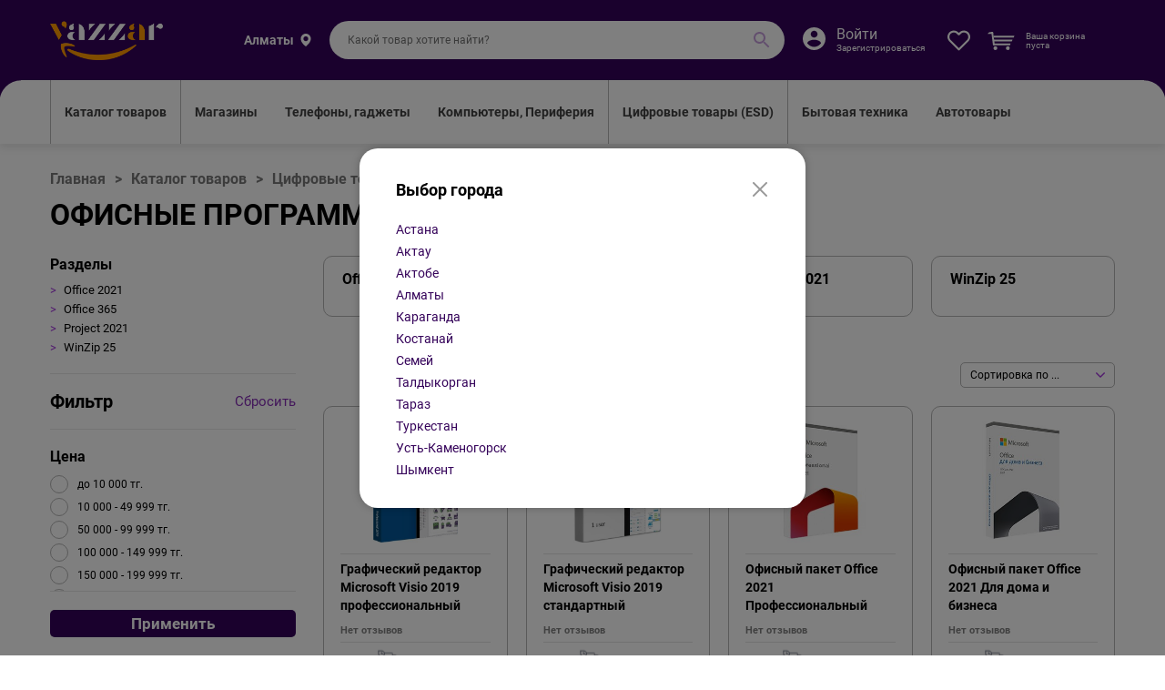

--- FILE ---
content_type: text/html; charset=UTF-8
request_url: https://vazzar.kz/catalog/tsifrovye-tovary-esd/ofisnye-programmy
body_size: 15446
content:
<!DOCTYPE html><html lang="ru">
<head>
<meta http-equiv="Content-Type" content="text/html; charset=UTF-8">
<meta http-equiv="X-UA-Compatible" content="IE=edge">
<meta name="viewport" content="width=device-width, initial-scale=1.0">
<link rel="stylesheet" href="/usertpl/css/bundle.min.css" type="text/css">
<link rel="stylesheet" href="/usertpl/css/styles.css?r=2021-06-20-1" type="text/css">
<link rel="icon" href="https://vazzar.kz/favicon.png" type="image/png">
<title>Офисные Программы для ПК — купить по Выгодной цене на Vazzar</title>
<meta name="description" content="Офисные программы для дома и учебы — купить сегодня c доставкой и гарантией по выгодной цене. Предложения в проверенных магазинов: характеристики, фото, магазины поблизости на карте. Достоинства и недостатки модели —  в отзывах покупателей, обзорах, видео и обсуждениях.">
<meta name="keywords" content="Офисные Программы для ПК, интернет магазин, Алматы, Казахстан, майкрософт офис ">
<script>(function(w,d,s,l,i){w[l]=w[l]||[];w[l].push({'gtm.start':
                    new Date().getTime(),event:'gtm.js'});var f=d.getElementsByTagName(s)[0],
                    j=d.createElement(s),dl=l!='dataLayer'?'&l='+l:'';j.async=true;j.src=
                    'https://www.googletagmanager.com/gtm.js?id='+i+dl;f.parentNode.insertBefore(j,f);
                    })(window,document,'script','dataLayer','GTM-59JW8W8');</script>
</head>
<body>
<noscript><iframe src="https://www.googletagmanager.com/ns.html?id=GTM-59JW8W8" height="0" width="0" style="display:none;visibility:hidden"></iframe></noscript>
<div class="mobile">
<div class="mobile_top"><a class="mobile_logo" href="/"></a></div>
<div class="mobile_bottom">
<a class="mobile_bottom_button" href="/"><svg xmlns="http://www.w3.org/2000/svg" xmlns:xlink="http://www.w3.org/1999/xlink" version="1.1" x="0px" y="0px" viewBox="0 0 512 512" style="enable-background:new 0 0 512 512;" xml:space="preserve">
                                    <path d="M503.401,228.884l-43.253-39.411V58.79c0-8.315-6.741-15.057-15.057-15.057H340.976c-8.315,0-15.057,6.741-15.057,15.057 v8.374l-52.236-47.597c-10.083-9.189-25.288-9.188-35.367-0.001L8.598,228.885c-8.076,7.36-10.745,18.7-6.799,28.889 c3.947,10.189,13.557,16.772,24.484,16.772h36.689v209.721c0,8.315,6.741,15.057,15.057,15.057h125.913 c8.315,0,15.057-6.741,15.057-15.057V356.931H293v127.337c0,8.315,6.741,15.057,15.057,15.057h125.908 c8.315,0,15.057-6.741,15.056-15.057V274.547h36.697c10.926,0,20.537-6.584,24.484-16.772 C514.147,247.585,511.479,236.245,503.401,228.884z M433.965,244.433c-8.315,0-15.057,6.741-15.057,15.057v209.721h-95.793 V341.874c0-8.315-6.742-15.057-15.057-15.057H203.942c-8.315,0-15.057,6.741-15.057,15.057v127.337h-95.8V259.49 c0-8.315-6.741-15.057-15.057-15.057H36.245l219.756-200.24l74.836,68.191c4.408,4.016,10.771,5.051,16.224,2.644 c5.454-2.41,8.973-7.812,8.973-13.774V73.847h74.002v122.276c0,4.237,1.784,8.276,4.916,11.13l40.803,37.18H433.965z"></path>
                            </svg><span>Главная</span></a><button class="mobile_bottom_button js-search"><svg xmlns="http://www.w3.org/2000/svg" xmlns:xlink="http://www.w3.org/1999/xlink" version="1.1" viewBox="0 0 512 512" enable-background="new 0 0 512 512"><path d="M495,466.2L377.2,348.4c29.2-35.6,46.8-81.2,46.8-130.9C424,103.5,331.5,11,217.5,11C103.4,11,11,103.5,11,217.5 S103.4,424,217.5,424c49.7,0,95.2-17.5,130.8-46.7L466.1,495c8,8,20.9,8,28.9,0C503,487.1,503,474.1,495,466.2z M217.5,382.9 C126.2,382.9,52,308.7,52,217.5S126.2,52,217.5,52C308.7,52,383,126.3,383,217.5S308.7,382.9,217.5,382.9z"></path></svg><span>Поиск</span></button><a class="mobile_bottom_button" href="/cart"><div class="mobile_badge mobile_badge_cart"><span class="js-cart-count-text"></span></div>
<svg xmlns="http://www.w3.org/2000/svg" xmlns:xlink="http://www.w3.org/1999/xlink" version="1.1" x="0px" y="0px" viewBox="0 0 512.002 512.002" style="enable-background:new 0 0 512.002 512.002;" xml:space="preserve">
	                                <path d="M194.59,382.711c-35.646,0-64.646,29-64.646,64.646s29,64.646,64.646,64.646c35.646,0,64.646-29,64.646-64.646 S230.235,382.711,194.59,382.711z M194.59,473.215c-14.261,0-25.858-11.597-25.858-25.858c0-14.261,11.597-25.858,25.858-25.858 c14.254,0,25.858,11.597,25.858,25.858C220.448,461.617,208.851,473.215,194.59,473.215z"></path>
                                    <path d="M385.941,382.711c-35.646,0-64.646,29-64.646,64.646s29,64.646,64.646,64.646c35.646,0,64.646-29,64.646-64.646 S421.587,382.711,385.941,382.711z M385.941,473.215c-14.261,0-25.858-11.597-25.858-25.858 c0-14.261,11.597-25.858,25.858-25.858c14.261,0,25.858,11.597,25.858,25.858C411.799,461.617,400.202,473.215,385.941,473.215z"></path>
                                    <path d="M498.088,126.274c-3.685-4.629-9.27-7.324-15.179-7.324H143.326l-17.629-89.095c-1.545-7.803-7.699-13.873-15.528-15.308 L32.594,0.325C22.038-1.621,11.953,5.368,10.02,15.905s5.042,20.641,15.58,22.574l64.607,11.843l56.914,287.667 c1.797,9.083,9.768,15.631,19.025,15.631h271.512c9.031,0,16.86-6.225,18.896-15.037l45.252-195.876 C503.137,136.947,501.767,130.896,498.088,126.274z M422.233,314.833H182.074l-31.075-157.089h307.519L422.233,314.833z"></path>
                                </svg><span>Корзина</span></a><button class="mobile_bottom_button js-menu"><svg xmlns="http://www.w3.org/2000/svg" height="384pt" viewBox="0 -53 384 384" width="384pt"><path d="m368 154.667969h-352c-8.832031 0-16-7.167969-16-16s7.167969-16 16-16h352c8.832031 0 16 7.167969 16 16s-7.167969 16-16 16zm0 0"></path><path d="m368 32h-352c-8.832031 0-16-7.167969-16-16s7.167969-16 16-16h352c8.832031 0 16 7.167969 16 16s-7.167969 16-16 16zm0 0"></path><path d="m368 277.332031h-352c-8.832031 0-16-7.167969-16-16s7.167969-16 16-16h352c8.832031 0 16 7.167969 16 16s-7.167969 16-16 16zm0 0"></path></svg><span>Каталог</span></button><button class="mobile_bottom_button js-modal-open" data-modal="#login"><svg xmlns="http://www.w3.org/2000/svg" xmlns:xlink="http://www.w3.org/1999/xlink" version="1.1" x="0px" y="0px" viewBox="0 0 67.949 67.949" style="enable-background:new 0 0 67.949 67.949;" xml:space="preserve">
                                            <path d="M62.49,11.239c-7.39-7.388-19.412-7.388-26.8,0l-1.716,1.715l-1.715-1.715c-7.388-7.389-19.411-7.389-26.799,0 c-7.238,7.238-7.285,18.711-0.109,26.688c6.545,7.273,25.848,22.986,26.667,23.651c0.556,0.452,1.225,0.672,1.89,0.672 c0.022,0,0.044,0,0.065-0.001c0.688,0.032,1.381-0.204,1.955-0.671c0.819-0.665,20.124-16.378,26.671-23.652 C69.774,29.95,69.727,18.477,62.49,11.239z M58.139,33.913c-5.103,5.669-19.13,17.361-24.166,21.51 c-5.036-4.148-19.06-15.839-24.162-21.509C4.805,28.35,4.758,20.426,9.702,15.482c2.525-2.524,5.841-3.787,9.157-3.787 s6.632,1.262,9.157,3.787l3.772,3.772c0.449,0.449,1.015,0.717,1.609,0.811c0.964,0.207,2.01-0.062,2.76-0.81l3.774-3.773 c5.051-5.049,13.267-5.048,18.315,0C63.19,20.426,63.143,28.35,58.139,33.913z"></path>
                                        </svg><span>Избранное</span></button><button class="mobile_bottom_button js-help"><svg xmlns="http://www.w3.org/2000/svg" xmlns:xlink="http://www.w3.org/1999/xlink" version="1.1" x="0px" y="0px" viewBox="0 0 512 512" style="enable-background:new 0 0 512 512;" xml:space="preserve">
                                <path d="M491.422,138.859c-13.008-26.609-32.129-49.151-56.831-66.999C390.803,40.221,329.047,23.5,256,23.5 S121.197,40.221,77.409,71.859c-24.702,17.848-43.823,40.39-56.831,66.999C6.924,166.791,0,199.305,0,235.5 c0,78.285,32.285,138.172,93.614,174.195c-8.483,29.931-19.492,48.07-19.591,48.231l-18.984,30.521l35.956,0.053H91.1 c0.104,0.001,0.208,0.001,0.319,0.001c11.347,0,63.406-2.448,105.735-44.91c18.66,2.596,38.403,3.909,58.846,3.909 c73.047,0,134.803-16.723,178.591-48.36c24.702-17.848,43.823-40.39,56.831-66.999C505.076,304.208,512,271.693,512,235.5 C512,199.305,505.076,166.791,491.422,138.859z M411.164,366.716C374.237,393.396,320.583,407.5,256,407.5 c-22.19,0-43.364-1.686-62.935-5.009l-11.135-1.891l-7.369,8.559c-15.834,18.391-34.114,28.21-49.632,33.439 c4.03-10.872,8.111-23.919,11.404-38.786l3.394-15.32l-14.072-6.941C68.818,353.515,40,304.375,40,235.5 c0-57.903,20.468-102.051,60.836-131.217C137.763,77.602,191.417,63.5,256,63.5s118.237,14.103,155.164,40.783 C451.532,133.448,472,177.596,472,235.5S451.532,337.549,411.164,366.716z"></path>
                                <rect x="236" y="327.5" width="40" height="40"></rect>
                                <path d="M264.01,105.994c-22.998-2.518-45.895,4.748-62.838,19.936C184.539,140.839,175,162.187,175,184.5h40 c0-11.122,4.571-21.346,12.871-28.786c8.616-7.724,19.905-11.261,31.781-9.958c18.319,2.008,33.077,16.6,35.093,34.699 c1.622,14.574-4.888,28.78-16.991,37.072C250.983,235.87,235,265.766,235,297.5h40c0-18.534,9.481-36.094,25.363-46.975 c24.317-16.662,37.397-45.207,34.136-74.497C330.429,139.477,300.784,110.023,264.01,105.994z"></path>
                            </svg><span>Гид</span></button>
</div>
<div class="mobile_search"><form class="mobile_search_form" action="/search" method="get">
<input name="searchstring" value="" type="search" required="" placeholder="Какой товар ищете?"><button type="submit"><img src="/usertpl/i/mobile/search-button.svg" alt=""></button>
</form></div>
<div class="mobile_content">
<div class="mobile_content_top">
<div class="mobile_city">
<div class="mobile_city_content">
<span class="js-modal-open js-city-name" data-modal="#city"></span><button class="js-modal-open" data-modal="#city" type="button">Изменить</button>
</div>
<div class="mobile_city_icon"><img src="/usertpl/i/mobile/marker.svg" alt=""></div>
</div>
<div class="mobile_auth">
<div class="mobile_auth_icon js-modal-open" data-modal="#login"><img src="/usertpl/i/mobile/auth.svg" alt=""></div>
<div class="mobile_auth_content">
<div class="mobile_auth_login"><span class="js-modal-open" data-modal="#login">Войти</span></div>
<div class="mobile_auth_reg"><a href="/reg">Зарегистрироваться</a></div>
</div>
</div>
</div>
<nav class="mobile_menu"><ul class="mobile_menu_list">
<li class="mobile_menu_item"><a href="/shop">Магазины</a></li>
<li class="mobile_menu_item"><a href="/catalog/telefony-gadzhety">Телефоны, гаджеты</a></li>
<li class="mobile_menu_item"><a href="/catalog/tv-audio-video">ТВ, Аудио, Видео</a></li>
<li class="mobile_menu_item"><a href="/catalog/kompyutery-periferiya">Компьютеры, Периферия</a></li>
<li class="mobile_menu_item"><a href="/catalog/tsifrovye-tovary-esd">Цифровые товары (ESD)</a></li>
<li class="mobile_menu_item"><a href="/catalog/bytovaya-tekhnika">Бытовая техника</a></li>
<li class="mobile_menu_item"><a href="/catalog/avtotovary">Автотовары</a></li>
<li class="mobile_menu_item"><a href="/catalog/sistemy-bezopasnosti-i-videonablyudeniya">Системы безопасности и видеонаблюдения</a></li>
<li class="mobile_menu_item"><a href="/catalog/sotsialnyye-predprinimateli">Социальные предприниматели</a></li>
</ul></nav>
</div>
</div>
<div class="help"><ul class="help_menu">
<li class="help_menu_item"><a href="/info/help">Помощь</a></li>
<li class="help_menu_item"><a href="/info/help/sposoby-oplaty">Способы оплаты</a></li>
<li class="help_menu_item"><a href="https://b2b.vazzar.kz">Зарабатывай с Vazzar</a></li>
<li class="help_menu_item"><a href="/info/pokupatelyam">Покупателям</a></li>
</ul></div>
<header class="header"><div class="container"><div class="header_wrap">
<a class="logo" href="/"></a><div class="city"><span class="js-modal-open js-city-name" data-modal="#city"></span></div>
<form class="search" action="/search" method="get">
<input name="searchstring" value="" type="search" required="" placeholder="Какой товар хотите найти?"><button type="submit"><img src="/usertpl/i/search-icon.svg" alt=""></button>
</form>
<div class="auth clearfix">
<div class="auth_icon js-modal-open" data-modal="#login" style="background-image: url(/usertpl/i/auth-icon.svg);"></div>
<div class="auth_login"><span class="js-modal-open" data-modal="#login">Войти</span></div>
<div class="auth_reg"><a href="/reg">Зарегистрироваться</a></div>
</div>
<div class="fav"><span class="fav_icon js-modal-open" data-modal="#login" style="background-image: url(/usertpl/i/fav-icon.svg);"></span></div>
<div class="minicart clearfix">
<a class="minicart_icon" href="/cart" style="background-image: url(/usertpl/i/minicart-icon.svg);"><div class="minicart_badge js-cart-count-text"></div></a><div class="minicart_empty"><p class="minicart_text">Ваша корзина<br>пуста</p></div>
<div class="minicart_fill">
<p class="minicart_title"><span class="js-cart-total-text"></span> тг.</p>
<p class="minicart_text"><a href="/cart">Перейти в корзину</a></p>
</div>
</div>
</div></div></header><nav class="menu"><div class="container"><ul class="menu_list">
<li class="menu_item menu_item_active">
<a href="/catalog">Каталог товаров</a><div class="nav">
<div class="nav_left">
<div class="nav_item"><a href="/catalog/telefony-gadzhety" data-anchor="catalog/telefony-gadzhety">Телефоны, гаджеты</a></div>
<div class="nav_item"><a href="/catalog/tv-audio-video" data-anchor="catalog/tv-audio-video">ТВ, Аудио, Видео</a></div>
<div class="nav_item"><a href="/catalog/kompyutery-periferiya" data-anchor="catalog/kompyutery-periferiya">Компьютеры, Периферия</a></div>
<div class="nav_item"><a href="/catalog/tsifrovye-tovary-esd" data-anchor="catalog/tsifrovye-tovary-esd">Цифровые товары (ESD)</a></div>
<div class="nav_item"><a href="/catalog/bytovaya-tekhnika" data-anchor="catalog/bytovaya-tekhnika">Бытовая техника</a></div>
<div class="nav_item"><a href="/catalog/avtotovary" data-anchor="catalog/avtotovary">Автотовары</a></div>
<div class="nav_item"><a href="/catalog/sistemy-bezopasnosti-i-videonablyudeniya" data-anchor="catalog/sistemy-bezopasnosti-i-videonablyudeniya">Системы безопасности и видеонаблюдения</a></div>
<div class="nav_item"><a href="/catalog/sotsialnyye-predprinimateli" data-anchor="catalog/sotsialnyye-predprinimateli">Социальные предприниматели</a></div>
</div>
<div class="nav_right">
<div class="nav_box" data-anchor="catalog/telefony-gadzhety">
<div class="nav_block">
<p class="nav_title"><a href="/catalog/telefony-gadzhety/smartfony">СМАРТФОНЫ</a></p>
<ul class="nav_list">
<li><a href="/catalog/telefony-gadzhety/smartfony/apple-iphone">Apple Iphone</a></li>
<li><a href="/catalog/telefony-gadzhety/smartfony/2-sim">С двумя SIM картами</a></li>
<li><a href="/catalog/telefony-gadzhety/smartfony/samsung-galaxy">Samsung Galaxy</a></li>
<li><a href="/catalog/telefony-gadzhety/smartfony/huawei">Huawei</a></li>
</ul>
</div>
<div class="nav_block">
<p class="nav_title"><a href="/catalog/telefony-gadzhety/smart-chasy">СМАРТ-ЧАСЫ</a></p>
<ul class="nav_list">
<li><a href="/catalog/telefony-gadzhety/smart-chasy/apple-watch">Apple Watch</a></li>
<li><a href="/catalog/telefony-gadzhety/smart-chasy/samsung-galaxy-watch">Samsung Galaxy Watch</a></li>
<li><a href="/catalog/telefony-gadzhety/smart-chasy/huawei-watch">Huawei Watch</a></li>
<li><a href="/catalog/telefony-gadzhety/smart-chasy/detskie">Детские</a></li>
</ul>
</div>
<div class="nav_block">
<p class="nav_title"><a href="/catalog/telefony-gadzhety/planshety">ПЛАНШЕТЫ</a></p>
<ul class="nav_list">
<li><a href="/catalog/telefony-gadzhety/planshety/apple-ipad">Apple iPad</a></li>
<li><a href="/catalog/telefony-gadzhety/planshety/planshety-na-android">Планшеты на Android</a></li>
<li><a href="/catalog/telefony-gadzhety/planshety/planshety-na-windows">Планшеты на Windows</a></li>
<li><a href="/catalog/telefony-gadzhety/planshety/planshety-s-3g-4g">Планшеты с 3G/4G</a></li>
</ul>
</div>
<div class="nav_block">
<p class="nav_title"><a href="/catalog/telefony-gadzhety/fitnes-braslety">ФИТНЕС-БРАСЛЕТЫ</a></p>
<ul class="nav_list">
<li><a href="/catalog/telefony-gadzhety/fitnes-braslety/xiaomi">Xiaomi</a></li>
<li><a href="/catalog/telefony-gadzhety/fitnes-braslety/fitbit">Fitbit</a></li>
<li><a href="/catalog/telefony-gadzhety/fitnes-braslety/s-displeem">С дисплеем</a></li>
<li><a href="/catalog/telefony-gadzhety/fitnes-braslety/s-pulsometrom">С пульсометром</a></li>
</ul>
</div>
<div class="nav_block">
<p class="nav_title"><a href="/catalog/telefony-gadzhety/gadzhety">ГАДЖЕТЫ</a></p>
<ul class="nav_list">
<li><a href="/catalog/telefony-gadzhety/gadzhety/stilusy">Стилусы</a></li>
<li><a href="/catalog/telefony-gadzhety/gadzhety/e-knigi">Электронные книги</a></li>
<li><a href="/catalog/telefony-gadzhety/gadzhety/sistemy-nagrevaniya-tabaka">Системы нагревания табака</a></li>
<li><a href="/catalog/telefony-gadzhety/gadzhety/ratsii-i-radiostantsii">Рации и радиостанции</a></li>
</ul>
</div>
<div class="nav_block">
<p class="nav_title"><a href="/catalog/telefony-gadzhety/mobilnye-telefony">МОБИЛЬНЫЕ ТЕЛЕФОНЫ</a></p>
<ul class="nav_list">
<li><a href="/catalog/telefony-gadzhety/mobilnye-telefony/internet">С доступом в интернет</a></li>
<li><a href="/catalog/telefony-gadzhety/mobilnye-telefony/2-sim">С двумя SIM картами</a></li>
<li><a href="/catalog/telefony-gadzhety/mobilnye-telefony/kamera">С камерой</a></li>
</ul>
</div>
<div class="nav_block">
<p class="nav_title"><a href="/catalog/telefony-gadzhety/radiotelefony">РАДИОТЕЛЕФОНЫ</a></p>
<ul class="nav_list">
<li><a href="/catalog/telefony-gadzhety/radiotelefony/neskolko-trubok">С несколькими трубками</a></li>
<li><a href="/catalog/telefony-gadzhety/radiotelefony/s-avtootvetchikom">С автоответчиком</a></li>
</ul>
</div>
<div class="nav_block">
<p class="nav_title"><a href="/catalog/telefony-gadzhety/aksessuary">АКСЕССУАРЫ ДЛЯ ТЕЛЕФОНОВ</a></p>
<ul class="nav_list">
<li><a href="/catalog/telefony-gadzhety/aksessuary/naushniki-garnitury">Наушники и гарнитуры</a></li>
<li><a href="/catalog/telefony-gadzhety/aksessuary/vneshnie-akkumulyatory">Внешние аккумуляторы</a></li>
<li><a href="/catalog/telefony-gadzhety/aksessuary/karty-pamyati">Карты памяти</a></li>
<li><a href="/catalog/telefony-gadzhety/aksessuary/kabeli-perehodniki">Кабели и переходники</a></li>
<li><a href="/catalog/telefony-gadzhety/aksessuary/besprovodnye-zaryadki">Беспроводные зарядки</a></li>
<li><a href="/catalog/telefony-gadzhety/aksessuary/chekhly-dlya-naushnikov">Чехлы для наушников</a></li>
<li><a href="/catalog/telefony-gadzhety/aksessuary/zaschitnye-plenki-i-stekla">Защитные пленки и стекла</a></li>
<li><a href="/catalog/telefony-gadzhety/aksessuary/derzhateli-dlya-telefonov">Держатели для телефонов</a></li>
</ul>
</div>
</div>
<div class="nav_box" data-anchor="catalog/tv-audio-video">
<div class="nav_block">
<p class="nav_title"><a href="/catalog/tv-audio-video/videotekhnika">ВИДЕОТЕХНИКА</a></p>
<ul class="nav_list">
<li><a href="/catalog/tv-audio-video/videotekhnika/televizory">Телевизоры</a></li>
<li><a href="/catalog/tv-audio-video/videotekhnika/domashnie-kinoteatry">Домашние кинотеатры</a></li>
<li><a href="/catalog/tv-audio-video/videotekhnika/mediapleery">Медиаплееры</a></li>
<li><a href="/catalog/tv-audio-video/videotekhnika/sputnikovoe-tv">Спутниковое ТВ</a></li>
<li><a href="/catalog/tv-audio-video/videotekhnika/kronshteyny-dlya-tv">Кронштейны для ТВ</a></li>
<li><a href="/catalog/tv-audio-video/videotekhnika/proektory">Проекторы</a></li>
<li><a href="/catalog/tv-audio-video/videotekhnika/veb-kamery">Веб-камеры</a></li>
</ul>
</div>
<div class="nav_block">
<p class="nav_title"><a href="/catalog/tv-audio-video/audiotekhnika">АУДИОТЕХНИКА</a></p>
<ul class="nav_list">
<li><a href="/catalog/tv-audio-video/audiotekhnika/muzykalnye-tsentry">Музыкальные центры</a></li>
<li><a href="/catalog/tv-audio-video/audiotekhnika/portativnye-kolonki">Портативные колонки</a></li>
<li><a href="/catalog/tv-audio-video/audiotekhnika/kompyuternye-kolonki">Компьютерные колонки</a></li>
<li><a href="/catalog/tv-audio-video/audiotekhnika/mikrofony">Микрофоны</a></li>
<li><a href="/catalog/tv-audio-video/audiotekhnika/akusticheskie-sistemy">Акустические системы</a></li>
<li><a href="/catalog/tv-audio-video/audiotekhnika/saundbary-i-komplekty-akustiki">Саундбары и комплекты акустики</a></li>
<li><a href="/catalog/tv-audio-video/audiotekhnika/umnye-kolonki">Умные колонки</a></li>
<li><a href="/catalog/tv-audio-video/audiotekhnika/audiousiliteli-i-resivery">Аудиоусилители и ресиверы</a></li>
</ul>
</div>
<div class="nav_block">
<p class="nav_title"><a href="/catalog/tv-audio-video/razvlecheniya">РАЗВЛЕЧЕНИЯ</a></p>
<ul class="nav_list">
<li><a href="/catalog/tv-audio-video/razvlecheniya/igrovye-pristavki">Игровые приставки</a></li>
<li><a href="/catalog/tv-audio-video/razvlecheniya/drony-i-kvadrokoptery">Дроны и квадрокоптеры</a></li>
<li><a href="/catalog/tv-audio-video/razvlecheniya/videoigry">Видеоигры</a></li>
<li><a href="/catalog/tv-audio-video/razvlecheniya/igrovye-kontrollery">Игровые контроллеры</a></li>
<li><a href="/catalog/tv-audio-video/razvlecheniya/ochki-virtualnoy-realnosti">Очки виртуальной реальности</a></li>
<li><a href="/catalog/tv-audio-video/razvlecheniya/karty-oplaty-dlya-igr">Карты оплаты для игр</a></li>
</ul>
</div>
<div class="nav_block">
<p class="nav_title"><a href="/catalog/tv-audio-video/foto-i-videokamery">ФОТО-ВИДЕОКАМЕРЫ</a></p>
<ul class="nav_list">
<li><a href="/catalog/tv-audio-video/foto-i-videokamery/fotokamery">Фотокамеры</a></li>
<li><a href="/catalog/tv-audio-video/foto-i-videokamery/videokamery">Видеокамеры</a></li>
<li><a href="/catalog/tv-audio-video/foto-i-videokamery/obyektivy">Объективы</a></li>
<li><a href="/catalog/tv-audio-video/foto-i-videokamery/shtativy">Штативы</a></li>
<li><a href="/catalog/tv-audio-video/foto-i-videokamery/fotokamery-momentalnoy-pechati">Фотокамеры моментальной печати</a></li>
</ul>
</div>
</div>
<div class="nav_box" data-anchor="catalog/kompyutery-periferiya">
<div class="nav_block">
<p class="nav_title"><a href="/catalog/kompyutery-periferiya/noutbuki-i-aksessuary">НОУТБУКИ И АКСЕССУАРЫ</a></p>
<ul class="nav_list">
<li><a href="/catalog/kompyutery-periferiya/noutbuki-i-aksessuary/noutbuki">Ноутбуки</a></li>
<li><a href="/catalog/kompyutery-periferiya/noutbuki-i-aksessuary/sumki-dlya-noutbukov">Сумки для ноутбуков</a></li>
<li><a href="/catalog/kompyutery-periferiya/noutbuki-i-aksessuary/podstavki-dlya-noutbuka">Подставки для ноутбука</a></li>
</ul>
</div>
<div class="nav_block">
<p class="nav_title"><a href="/catalog/kompyutery-periferiya/nastolnye-kompyutery">НАСТОЛЬНЫЕ КОМПЬЮТЕРЫ</a></p>
<ul class="nav_list">
<li><a href="/catalog/kompyutery-periferiya/nastolnye-kompyutery/monobloki">Моноблоки</a></li>
<li><a href="/catalog/kompyutery-periferiya/nastolnye-kompyutery/sistemnye-bloki">Системные блоки</a></li>
<li><a href="/catalog/kompyutery-periferiya/nastolnye-kompyutery/igrovye">Игровые</a></li>
<li><a href="/catalog/kompyutery-periferiya/nastolnye-kompyutery/dlya-raboty-i-uchyoby">Для работы и учёбы</a></li>
</ul>
</div>
<div class="nav_block">
<p class="nav_title"><a href="/catalog/kompyutery-periferiya/periferiya">ПЕРИФЕРИЯ</a></p>
<ul class="nav_list">
<li><a href="/catalog/kompyutery-periferiya/periferiya/nakopiteli">Накопители</a></li>
<li><a href="/catalog/kompyutery-periferiya/periferiya/monitory">Мониторы</a></li>
<li><a href="/catalog/kompyutery-periferiya/periferiya/mfu">МФУ</a></li>
<li><a href="/catalog/kompyutery-periferiya/periferiya/ibp-stabilizatory">ИБП, стабилизаторы</a></li>
<li><a href="/catalog/kompyutery-periferiya/periferiya/printery">Принтеры</a></li>
<li><a href="/catalog/kompyutery-periferiya/periferiya/myshi">Мыши</a></li>
<li><a href="/catalog/kompyutery-periferiya/periferiya/klaviatury">Клавиатуры</a></li>
<li><a href="/catalog/kompyutery-periferiya/periferiya/usb-flash-karty">USB Flash карты</a></li>
<li><a href="/catalog/kompyutery-periferiya/periferiya/besprovodnoe-oborudovanie">Беспроводное оборудование</a></li>
<li><a href="/catalog/kompyutery-periferiya/periferiya/graficheskie-planshety">Графические планшеты</a></li>
<li><a href="/catalog/kompyutery-periferiya/periferiya/kovriki-dlya-myshi">Коврики для мыши</a></li>
<li><a href="/catalog/kompyutery-periferiya/periferiya/kartridzhi">Картриджи</a></li>
<li><a href="/catalog/kompyutery-periferiya/periferiya/kassovye-apparaty">Кассовые аппараты</a></li>
<li><a href="/catalog/kompyutery-periferiya/periferiya/setevye-filtry">Сетевые фильтры</a></li>
<li><a href="/catalog/kompyutery-periferiya/periferiya/kompyuternye-kolonki">Компьютерные колонки</a></li>
<li><a href="/catalog/kompyutery-periferiya/periferiya/veb-kamery">Веб-камеры</a></li>
<li><a href="/catalog/kompyutery-periferiya/periferiya/3d-printery">3D-принтеры</a></li>
</ul>
</div>
<div class="nav_block">
<p class="nav_title"><a href="/catalog/kompyutery-periferiya/komplektuyuschie">КОМПЛЕКТУЮЩИЕ</a></p>
<ul class="nav_list">
<li><a href="/catalog/kompyutery-periferiya/komplektuyuschie/zhestkie-diski">Жесткие диски</a></li>
<li><a href="/catalog/kompyutery-periferiya/komplektuyuschie/videokarty">Видеокарты</a></li>
<li><a href="/catalog/kompyutery-periferiya/komplektuyuschie/operativnaya-pamyat">Оперативная память</a></li>
<li><a href="/catalog/kompyutery-periferiya/komplektuyuschie/protsessory">Процессоры</a></li>
<li><a href="/catalog/kompyutery-periferiya/komplektuyuschie/materinskie-platy">Материнские платы</a></li>
<li><a href="/catalog/kompyutery-periferiya/komplektuyuschie/korpusa">Корпуса</a></li>
<li><a href="/catalog/kompyutery-periferiya/komplektuyuschie/kulery-sistemy-okhlazhdeniya">Кулеры, системы охлаждения</a></li>
<li><a href="/catalog/kompyutery-periferiya/komplektuyuschie/bloki-pitaniya">Блоки питания</a></li>
</ul>
</div>
</div>
<div class="nav_box" data-anchor="catalog/tsifrovye-tovary-esd">
<div class="nav_block">
<p class="nav_title"><a href="/catalog/tsifrovye-tovary-esd/antivirusy">АНТИВИРУСЫ</a></p>
<ul class="nav_list">
<li><a href="/catalog/tsifrovye-tovary-esd/antivirusy/kaspersky-lab">Kaspersky Lab</a></li>
<li><a href="/catalog/tsifrovye-tovary-esd/antivirusy/eset-nod32">ESET NOD32</a></li>
<li><a href="/catalog/tsifrovye-tovary-esd/antivirusy/dr-web">Dr.Web</a></li>
<li><a href="/catalog/tsifrovye-tovary-esd/antivirusy/bitdefender">Bitdefender</a></li>
</ul>
</div>
<div class="nav_block">
<p class="nav_title"><a href="/catalog/tsifrovye-tovary-esd/dosug-i-razvitie">ДОСУГ И РАЗВИТИЕ</a></p>
<ul class="nav_list">
<li><a href="/catalog/tsifrovye-tovary-esd/dosug-i-razvitie/onlayn-kinoteatr-ivi">Онлайн-кинотеатр IVI</a></li>
<li><a href="/catalog/tsifrovye-tovary-esd/dosug-i-razvitie/onlayn-platforma-vikium">Онлайн-платформа Викиум</a></li>
</ul>
</div>
<div class="nav_block">
<p class="nav_title"><a href="/catalog/tsifrovye-tovary-esd/operatsionnye-sistemy">ОПЕРАЦИОННЫЕ СИСТЕМЫ</a></p>
<ul class="nav_list"><li><a href="/catalog/tsifrovye-tovary-esd/operatsionnye-sistemy/windows-11">Windows 11</a></li></ul>
</div>
<div class="nav_block">
<p class="nav_title"><a href="/catalog/tsifrovye-tovary-esd/ofisnye-programmy">ОФИСНЫЕ ПРОГРАММЫ</a></p>
<ul class="nav_list">
<li><a href="/catalog/tsifrovye-tovary-esd/ofisnye-programmy/office-2021">Office 2021</a></li>
<li><a href="/catalog/tsifrovye-tovary-esd/ofisnye-programmy/office-365">Office 365</a></li>
<li><a href="/catalog/tsifrovye-tovary-esd/ofisnye-programmy/project-2021">Project 2021</a></li>
<li><a href="/catalog/tsifrovye-tovary-esd/ofisnye-programmy/winzip-25">WinZip 25</a></li>
</ul>
</div>
<div class="nav_block">
<p class="nav_title"><a href="/catalog/tsifrovye-tovary-esd/graficheskie-redaktory">ГРАФИЧЕСКИЕ РЕДАКТОРЫ</a></p>
<ul class="nav_list">
<li><a href="/catalog/tsifrovye-tovary-esd/graficheskie-redaktory/microsoft-visio">Microsoft Visio</a></li>
<li><a href="/catalog/tsifrovye-tovary-esd/graficheskie-redaktory/aftershot-pro">AfterShot Pro</a></li>
<li><a href="/catalog/tsifrovye-tovary-esd/graficheskie-redaktory/photomirage">PhotoMirage</a></li>
<li><a href="/catalog/tsifrovye-tovary-esd/graficheskie-redaktory/coreldraw-essentials">CorelDraw Essentials</a></li>
<li><a href="/catalog/tsifrovye-tovary-esd/graficheskie-redaktory/photo-video-suite">Photo Video Suite</a></li>
<li><a href="/catalog/tsifrovye-tovary-esd/graficheskie-redaktory/paintshop-pro">PaintShop Pro</a></li>
<li><a href="/catalog/tsifrovye-tovary-esd/graficheskie-redaktory/coreldraw-graphics-suite">CorelDRAW Graphics Suite</a></li>
</ul>
</div>
<div class="nav_block">
<p class="nav_title"><a href="/catalog/tsifrovye-tovary-esd/videoredaktory">ВИДЕОРЕДАКТОРЫ</a></p>
<ul class="nav_list">
<li><a href="/catalog/tsifrovye-tovary-esd/videoredaktory/windvd-pro">WinDVD Pro</a></li>
<li><a href="/catalog/tsifrovye-tovary-esd/videoredaktory/pinnacle-studio">Pinnacle Studio</a></li>
<li><a href="/catalog/tsifrovye-tovary-esd/videoredaktory/videostudio-pro">VideoStudio Pro</a></li>
<li><a href="/catalog/tsifrovye-tovary-esd/videoredaktory/videostudio-ultimate">VideoStudio Ultimate</a></li>
</ul>
</div>
<div class="nav_block">
<p class="nav_title"><a href="/catalog/tsifrovye-tovary-esd/elektronnye-slovari">ЭЛЕКТРОННЫЕ СЛОВАРИ</a></p>
<ul class="nav_list"><li><a href="/catalog/tsifrovye-tovary-esd/elektronnye-slovari/abbyy-lingvo">ABBYY Lingvo</a></li></ul>
</div>
<div class="nav_block">
<p class="nav_title"><a href="/catalog/tsifrovye-tovary-esd/blokirovschiki-reklamy">БЛОКИРОВЩИКИ РЕКЛАМЫ</a></p>
<ul class="nav_list">
<li><a href="/catalog/tsifrovye-tovary-esd/blokirovschiki-reklamy/adguard">Adguard</a></li>
<li><a href="/catalog/tsifrovye-tovary-esd/blokirovschiki-reklamy/adlock">AdLock</a></li>
</ul>
</div>
</div>
<div class="nav_box" data-anchor="catalog/bytovaya-tekhnika">
<div class="nav_block">
<p class="nav_title"><a href="/catalog/bytovaya-tekhnika/krupnaya-tekhnika-dlya-doma">КРУПНАЯ ТЕХНИКА ДЛЯ ДОМА</a></p>
<ul class="nav_list">
<li><a href="/catalog/bytovaya-tekhnika/krupnaya-tekhnika-dlya-doma/morozilniki">Морозильники</a></li>
<li><a href="/catalog/bytovaya-tekhnika/krupnaya-tekhnika-dlya-doma/kholodilniki">Холодильники</a></li>
<li><a href="/catalog/bytovaya-tekhnika/krupnaya-tekhnika-dlya-doma/stiralnye-mashiny">Стиральные машины</a></li>
<li><a href="/catalog/bytovaya-tekhnika/krupnaya-tekhnika-dlya-doma/dukhovye-shkafy">Духовые шкафы</a></li>
<li><a href="/catalog/bytovaya-tekhnika/krupnaya-tekhnika-dlya-doma/vytyazhki">Вытяжки</a></li>
<li><a href="/catalog/bytovaya-tekhnika/krupnaya-tekhnika-dlya-doma/varochnye-poverkhnosti">Варочные поверхности</a></li>
<li><a href="/catalog/bytovaya-tekhnika/krupnaya-tekhnika-dlya-doma/kukhonnye-plity">Кухонные плиты</a></li>
<li><a href="/catalog/bytovaya-tekhnika/krupnaya-tekhnika-dlya-doma/posudomoechnye-mashiny">Посудомоечные машины</a></li>
<li><a href="/catalog/bytovaya-tekhnika/krupnaya-tekhnika-dlya-doma/kulery-dlya-vody">Кулеры для воды</a></li>
<li><a href="/catalog/bytovaya-tekhnika/krupnaya-tekhnika-dlya-doma/sushilnye-mashiny">Сушильные машины</a></li>
</ul>
</div>
<div class="nav_block">
<p class="nav_title"><a href="/catalog/bytovaya-tekhnika/malaya-tekhnika-dlya-doma">МАЛАЯ ТЕХНИКА ДЛЯ ДОМА</a></p>
<ul class="nav_list">
<li><a href="/catalog/bytovaya-tekhnika/malaya-tekhnika-dlya-doma/pylesosy">Пылесосы</a></li>
<li><a href="/catalog/bytovaya-tekhnika/malaya-tekhnika-dlya-doma/shveynye-mashiny">Швейные машины</a></li>
<li><a href="/catalog/bytovaya-tekhnika/malaya-tekhnika-dlya-doma/utyugi-i-gladilnye-sistemy">Утюги и гладильные системы</a></li>
<li><a href="/catalog/bytovaya-tekhnika/malaya-tekhnika-dlya-doma/parogeneratory">Парогенераторы</a></li>
<li><a href="/catalog/bytovaya-tekhnika/malaya-tekhnika-dlya-doma/gladilnye-doski">Гладильные доски</a></li>
<li><a href="/catalog/bytovaya-tekhnika/malaya-tekhnika-dlya-doma/overloki">Оверлоки</a></li>
</ul>
</div>
<div class="nav_block">
<p class="nav_title"><a href="/catalog/bytovaya-tekhnika/klimaticheskaya-tekhnika">КЛИМАТИЧЕСКАЯ ТЕХНИКА</a></p>
<ul class="nav_list">
<li><a href="/catalog/bytovaya-tekhnika/klimaticheskaya-tekhnika/vodonagrevateli">Водонагреватели</a></li>
<li><a href="/catalog/bytovaya-tekhnika/klimaticheskaya-tekhnika/konditsionery">Кондиционеры</a></li>
<li><a href="/catalog/bytovaya-tekhnika/klimaticheskaya-tekhnika/ochistiteli-i-uvlazhniteli">Очистители и увлажнители</a></li>
<li><a href="/catalog/bytovaya-tekhnika/klimaticheskaya-tekhnika/obogrevateli">Обогреватели</a></li>
<li><a href="/catalog/bytovaya-tekhnika/klimaticheskaya-tekhnika/otopitelnye-kotly">Отопительные котлы</a></li>
</ul>
</div>
<div class="nav_block">
<p class="nav_title"><a href="/catalog/bytovaya-tekhnika/kukhonnye-pribory">КУХОННЫЕ ПРИБОРЫ</a></p>
<ul class="nav_list">
<li><a href="/catalog/bytovaya-tekhnika/kukhonnye-pribory/multivarki">Мультиварки</a></li>
<li><a href="/catalog/bytovaya-tekhnika/kukhonnye-pribory/mikrovolnovye-pechi">Микроволновые печи</a></li>
<li><a href="/catalog/bytovaya-tekhnika/kukhonnye-pribory/blendery">Блендеры</a></li>
<li><a href="/catalog/bytovaya-tekhnika/kukhonnye-pribory/elektrochayniki-i-termopoty">Электрочайники и термопоты</a></li>
<li><a href="/catalog/bytovaya-tekhnika/kukhonnye-pribory/myasorubki">Мясорубки</a></li>
<li><a href="/catalog/bytovaya-tekhnika/kukhonnye-pribory/miksery">Миксеры</a></li>
<li><a href="/catalog/bytovaya-tekhnika/kukhonnye-pribory/tostery">Тостеры</a></li>
<li><a href="/catalog/bytovaya-tekhnika/kukhonnye-pribory/sokovyzhimalki">Соковыжималки</a></li>
<li><a href="/catalog/bytovaya-tekhnika/kukhonnye-pribory/khlebopechi">Хлебопечи</a></li>
<li><a href="/catalog/bytovaya-tekhnika/kukhonnye-pribory/kukhonnye-kombayny">Кухонные комбайны</a></li>
<li><a href="/catalog/bytovaya-tekhnika/kukhonnye-pribory/kofevarki-i-kofemashiny">Кофеварки и кофемашины</a></li>
<li><a href="/catalog/bytovaya-tekhnika/kukhonnye-pribory/kukhonnye-vesy">Кухонные весы</a></li>
<li><a href="/catalog/bytovaya-tekhnika/kukhonnye-pribory/sendvichnitsy-i-vafelnitsy">Сэндвичницы и вафельницы</a></li>
<li><a href="/catalog/bytovaya-tekhnika/kukhonnye-pribory/parovarki">Пароварки</a></li>
<li><a href="/catalog/bytovaya-tekhnika/kukhonnye-pribory/elektrogrili">Электрогрили</a></li>
<li><a href="/catalog/bytovaya-tekhnika/kukhonnye-pribory/blinnitsy">Блинницы</a></li>
<li><a href="/catalog/bytovaya-tekhnika/kukhonnye-pribory/kofemolki">Кофемолки</a></li>
<li><a href="/catalog/bytovaya-tekhnika/kukhonnye-pribory/sushilki-dlya-fruktov-i-ovoschey">Сушилки для фруктов и овощей</a></li>
</ul>
</div>
</div>
<div class="nav_box" data-anchor="catalog/avtotovary">
<div class="nav_block">
<p class="nav_title"><a href="/catalog/avtotovary/masla-i-tekhnicheskie-zhidkosti">Масла и технические жидкости</a></p>
<ul class="nav_list">
<li><a href="/catalog/avtotovary/masla-i-tekhnicheskie-zhidkosti/motornye-masla">Моторные масла</a></li>
<li><a href="/catalog/avtotovary/masla-i-tekhnicheskie-zhidkosti/antifrizy">Антифризы</a></li>
<li><a href="/catalog/avtotovary/masla-i-tekhnicheskie-zhidkosti/tormoznye-zhidkosti">Тормозные жидкости</a></li>
<li><a href="/catalog/avtotovary/masla-i-tekhnicheskie-zhidkosti/gidravlicheskie-zhidkosti-i-masla">Гидравлические жидкости и масла</a></li>
<li><a href="/catalog/avtotovary/masla-i-tekhnicheskie-zhidkosti/transmissionnye-masla">Трансмиссионные масла</a></li>
<li><a href="/catalog/avtotovary/masla-i-tekhnicheskie-zhidkosti/smazki-dlya-avtomobiley">Смазки для автомобилей</a></li>
<li><a href="/catalog/avtotovary/masla-i-tekhnicheskie-zhidkosti/prisadki-i-promyvki-dlya-avtomobiley">Присадки и промывки для автомобилей</a></li>
</ul>
</div>
<div class="nav_block">
<p class="nav_title"><a href="/catalog/avtotovary/akkumulyatory">Аккумуляторы</a></p>
<ul class="nav_list">
<li><a href="/catalog/avtotovary/akkumulyatory/dlya-legkovykh-avto">Для легковых авто</a></li>
<li><a href="/catalog/avtotovary/akkumulyatory/dlya-gruzovykh-avto">Для грузовых авто</a></li>
<li><a href="/catalog/avtotovary/akkumulyatory/dlya-mototsiklov">Для мотоциклов</a></li>
</ul>
</div>
<div class="nav_block">
<p class="nav_title"><a href="/catalog/avtotovary/shiny">Шины</a></p>
<ul class="nav_list">
<li><a href="/catalog/avtotovary/shiny/shiny-dlya-legkovykh-i-vnedorozhnykh-avtomobiley">Шины для легковых и внедорожных автомобилей</a></li>
<li><a href="/catalog/avtotovary/shiny/shiny-dlya-gruzovogo-transporta">Шины для грузового транспорта</a></li>
<li><a href="/catalog/avtotovary/shiny/shiny-dlya-kommercheskogo-transporta">Шины для коммерческого транспорта</a></li>
<li><a href="/catalog/avtotovary/shiny/motoshiny">Мотошины</a></li>
</ul>
</div>
<div class="nav_block">
<p class="nav_title"><a href="/catalog/avtotovary/komplekty-diskov">Комплекты дисков</a></p>
<ul class="nav_list">
<li><a href="/catalog/avtotovary/komplekty-diskov/litye">Литые</a></li>
<li><a href="/catalog/avtotovary/komplekty-diskov/shtampovannye">Штампованные</a></li>
</ul>
</div>
<div class="nav_block">
<p class="nav_title"><a href="/catalog/avtotovary/avtoaksessuary">Автоаксессуары</a></p>
<ul class="nav_list">
<li><a href="/catalog/avtotovary/avtoaksessuary/chekhly-dlya-salona">Чехлы для салона</a></li>
<li><a href="/catalog/avtotovary/avtoaksessuary/kovriki-dlya-avtomobilya">Коврики для автомобиля</a></li>
<li><a href="/catalog/avtotovary/avtoaksessuary/avtomobilnye-organayzery-i-sumki">Автомобильные органайзеры и сумки</a></li>
<li><a href="/catalog/avtotovary/avtoaksessuary/zaschitnye-tenty-chekhly">Защитные тенты-чехлы</a></li>
<li><a href="/catalog/avtotovary/avtoaksessuary/detskie-avtokresla">Детские автокресла</a></li>
<li><a href="/catalog/avtotovary/avtoaksessuary/avtomobilnye-aptechki">Автомобильные аптечки</a></li>
<li><a href="/catalog/avtotovary/avtoaksessuary/avariynye-nabory">Аварийные наборы</a></li>
<li><a href="/catalog/avtotovary/avtoaksessuary/ognetushiteli">Огнетушители</a></li>
<li><a href="/catalog/avtotovary/avtoaksessuary/znaki-avariynoy-ostanovki">Знаки аварийной остановки</a></li>
<li><a href="/catalog/avtotovary/avtoaksessuary/svetootrazhaschie-zhilety">Светоотражащие жилеты</a></li>
<li><a href="/catalog/avtotovary/avtoaksessuary/protivootkatnye-bashmaki-i-upory">Противооткатные башмаки и упоры</a></li>
<li><a href="/catalog/avtotovary/avtoaksessuary/schetki-stekloochistiteley">Щетки стеклоочистителей</a></li>
<li><a href="/catalog/avtotovary/avtoaksessuary/avtomobilnye-kolpaki">Автомобильные колпаки</a></li>
<li><a href="/catalog/avtotovary/avtoaksessuary/chekhly-na-rul">Чехлы на руль</a></li>
<li><a href="/catalog/avtotovary/avtoaksessuary/podlokotniki">Подлокотники</a></li>
<li><a href="/catalog/avtotovary/avtoaksessuary/avtomobilnye-vedra">Автомобильные ведра</a></li>
<li><a href="/catalog/avtotovary/avtoaksessuary/avtomobilnye-markizy">Автомобильные маркизы</a></li>
<li><a href="/catalog/avtotovary/avtoaksessuary/avtopalatki">Автопалатки</a></li>
</ul>
</div>
<div class="nav_block">
<p class="nav_title"><a href="/catalog/avtotovary/avtoelektronika">Автоэлектроника</a></p>
<ul class="nav_list">
<li><a href="/catalog/avtotovary/avtoelektronika/videoregistratory">Видеорегистраторы</a></li>
<li><a href="/catalog/avtotovary/avtoelektronika/radar-detektory">Радар-детекторы</a></li>
<li><a href="/catalog/avtotovary/avtoelektronika/gps-navigatory">GPS навигаторы</a></li>
<li><a href="/catalog/avtotovary/avtoelektronika/avtosignalizatsii">Автосигнализации</a></li>
<li><a href="/catalog/avtotovary/avtoelektronika/parktroniki">Парктроники</a></li>
<li><a href="/catalog/avtotovary/avtoelektronika/parkovochnye-kamery">Парковочные камеры</a></li>
<li><a href="/catalog/avtotovary/avtoelektronika/avtoskanery">Автосканеры</a></li>
<li><a href="/catalog/avtotovary/avtoelektronika/razvetviteli-prikurivatelya">Разветвители прикуривателя</a></li>
<li><a href="/catalog/avtotovary/avtoelektronika/gps-trekery">GPS-трекеры</a></li>
</ul>
</div>
<div class="nav_block">
<p class="nav_title"><a href="/catalog/avtotovary/avtoakustika">Автоакустика</a></p>
<ul class="nav_list">
<li><a href="/catalog/avtotovary/avtoakustika/avtomagnitoly">Автомагнитолы</a></li>
<li><a href="/catalog/avtotovary/avtoakustika/kolonki-i-sabvufery">Колонки и сабвуферы</a></li>
<li><a href="/catalog/avtotovary/avtoakustika/avtomobilnye-usiliteli">Автомобильные усилители</a></li>
<li><a href="/catalog/avtotovary/avtoakustika/fm-transmittery">FM-трансмиттеры</a></li>
</ul>
</div>
<div class="nav_block">
<p class="nav_title"><a href="/catalog/avtotovary/avtomobilnoe-oborudovanie">Автомобильное оборудование</a></p>
<ul class="nav_list">
<li><a href="/catalog/avtotovary/avtomobilnoe-oborudovanie/domkraty">Домкраты</a></li>
<li><a href="/catalog/avtotovary/avtomobilnoe-oborudovanie/avtokompressory">Автокомпрессоры</a></li>
<li><a href="/catalog/avtotovary/avtomobilnoe-oborudovanie/zaryadnye-i-pusko-zaryadnye-ustroystva-dlya-akkumulyatorov">Зарядные и пуско-зарядные устройства для аккумуляторов</a></li>
<li><a href="/catalog/avtotovary/avtomobilnoe-oborudovanie/avtopylesosy">Автопылесосы</a></li>
<li><a href="/catalog/avtotovary/avtomobilnoe-oborudovanie/avtomobilnye-lebedki">Автомобильные лебедки</a></li>
<li><a href="/catalog/avtotovary/avtomobilnoe-oborudovanie/avtokholodilniki">Автохолодильники</a></li>
<li><a href="/catalog/avtotovary/avtomobilnoe-oborudovanie/farkopy">Фаркопы</a></li>
<li><a href="/catalog/avtotovary/avtomobilnoe-oborudovanie/moyki-vysokogo-davleniya">Мойки высокого давления</a></li>
<li><a href="/catalog/avtotovary/avtomobilnoe-oborudovanie/nabory-instrumentov">Наборы инструментов</a></li>
<li><a href="/catalog/avtotovary/avtomobilnoe-oborudovanie/styazhnye-remni">Стяжные ремни</a></li>
</ul>
</div>
<div class="nav_block">
<p class="nav_title"><a href="/catalog/avtotovary/bagazhnye-sistemy">Багажные системы</a></p>
<ul class="nav_list">
<li><a href="/catalog/avtotovary/bagazhnye-sistemy/reylingi-i-poperechiny">Рейлинги и поперечины</a></li>
<li><a href="/catalog/avtotovary/bagazhnye-sistemy/bagazhnye-boksy">Багажные боксы</a></li>
<li><a href="/catalog/avtotovary/bagazhnye-sistemy/bagazhnye-korziny">Багажные корзины</a></li>
<li><a href="/catalog/avtotovary/bagazhnye-sistemy/krepleniya-dlya-velosipedov">Крепления для велосипедов</a></li>
<li><a href="/catalog/avtotovary/bagazhnye-sistemy/bagazhniki-dlya-lyzh-i-snoubordov">Багажники для лыж и сноубордов</a></li>
</ul>
</div>
<div class="nav_block">
<p class="nav_title"><a href="/catalog/avtotovary/avtozapchasti">Автозапчасти</a></p>
<ul class="nav_list">
<li><a href="/catalog/avtotovary/avtozapchasti/transmissiya-i-khodovaya-chast">Трансмиссия и ходовая часть</a></li>
<li><a href="/catalog/avtotovary/avtozapchasti/dvigatel-i-elementy-dvigatelya">Двигатель и элементы двигателя</a></li>
<li><a href="/catalog/avtotovary/avtozapchasti/kuzov">Кузов</a></li>
</ul>
</div>
</div>
<div class="nav_box" data-anchor="catalog/sistemy-bezopasnosti-i-videonablyudeniya">
<div class="nav_block">
<p class="nav_title"><a href="/catalog/sistemy-bezopasnosti-i-videonablyudeniya/videokamery">Видеокамеры</a></p>
<ul class="nav_list">
<li><a href="/catalog/sistemy-bezopasnosti-i-videonablyudeniya/videokamery/ip-videokamery">IP-видеокамеры</a></li>
<li><a href="/catalog/sistemy-bezopasnosti-i-videonablyudeniya/videokamery/hdcvi-videokamery">HDCVI-видеокамеры</a></li>
<li><a href="/catalog/sistemy-bezopasnosti-i-videonablyudeniya/videokamery/ptz-videokamery">PTZ-видеокамеры</a></li>
<li><a href="/catalog/sistemy-bezopasnosti-i-videonablyudeniya/videokamery/ez-ip-videokamery">EZ-IP-видеокамеры</a></li>
</ul>
</div>
<div class="nav_block">
<p class="nav_title"><a href="/catalog/sistemy-bezopasnosti-i-videonablyudeniya/pozharnaya-signalizatsiya">Пожарная сигнализация</a></p>
<ul class="nav_list">
<li><a href="/catalog/sistemy-bezopasnosti-i-videonablyudeniya/pozharnaya-signalizatsiya/dymovye-izveschateli">Дымовые извещатели</a></li>
<li><a href="/catalog/sistemy-bezopasnosti-i-videonablyudeniya/pozharnaya-signalizatsiya/datchiki-ugarnogo-gaza">Датчики угарного газа</a></li>
<li><a href="/catalog/sistemy-bezopasnosti-i-videonablyudeniya/pozharnaya-signalizatsiya/gazoanalizatory">Газоанализаторы</a></li>
<li><a href="/catalog/sistemy-bezopasnosti-i-videonablyudeniya/pozharnaya-signalizatsiya/adresnaya-sistema-ps">Адресная система ПС</a></li>
</ul>
</div>
</div>
<div class="nav_box" data-anchor="catalog/sotsialnyye-predprinimateli">
<div class="nav_block">
<p class="nav_title"><a href="/catalog/sotsialnyye-predprinimateli/igrushki">Игрушки</a></p>
<ul class="nav_list"><li><a href="/catalog/sotsialnyye-predprinimateli/igrushki/konstruktory">Конструкторы</a></li></ul>
</div>
<div class="nav_block">
<p class="nav_title"><a href="/catalog/sotsialnyye-predprinimateli/tovary-dlya-risovaniya">Товары для рисования</a></p>
<ul class="nav_list"><li><a href="/catalog/sotsialnyye-predprinimateli/tovary-dlya-risovaniya/svetovyye-stoly-dlya-risovaniya-peskom">Световые столы для рисования песком </a></li></ul>
</div>
</div>
</div>
</div>
</li>
<li class="menu_item"><a href="/shop">Магазины</a></li>
<li class="menu_item"><a href="/catalog/telefony-gadzhety">Телефоны, гаджеты</a></li>
<li class="menu_item"><a href="/catalog/kompyutery-periferiya">Компьютеры, Периферия</a></li>
<li class="menu_item menu_item_active"><a href="/catalog/tsifrovye-tovary-esd">Цифровые товары (ESD)</a></li>
<li class="menu_item"><a href="/catalog/bytovaya-tekhnika">Бытовая техника</a></li>
<li class="menu_item"><a href="/catalog/avtotovary">Автотовары</a></li>
</ul></div></nav><main class="main"><div class="container">
<div class="way">
<a href="/">Главная</a><span class="way_arrow">&gt;</span><a href="/catalog">Каталог товаров</a><span class="way_arrow">&gt;</span><a href="/catalog/tsifrovye-tovary-esd">Цифровые товары (ESD)</a><span class="way_arrow">&gt;</span><span>ОФИСНЫЕ ПРОГРАММЫ</span>
</div>
<h1 class="main_title">ОФИСНЫЕ ПРОГРАММЫ</h1>
<div class="main_wrap">
<div class="main_aside">
<div class="section">
<p class="main_caption">Разделы</p>
<div class="section_item">
<span class="section_arrow">&gt;</span><a href="/catalog/tsifrovye-tovary-esd/ofisnye-programmy/office-2021">Office 2021</a>
</div>
<div class="section_item">
<span class="section_arrow">&gt;</span><a href="/catalog/tsifrovye-tovary-esd/ofisnye-programmy/office-365">Office 365</a>
</div>
<div class="section_item">
<span class="section_arrow">&gt;</span><a href="/catalog/tsifrovye-tovary-esd/ofisnye-programmy/project-2021">Project 2021</a>
</div>
<div class="section_item">
<span class="section_arrow">&gt;</span><a href="/catalog/tsifrovye-tovary-esd/ofisnye-programmy/winzip-25">WinZip 25</a>
</div>
</div>
<div class="main_line"></div>
<form class="filter" action="/catalog/tsifrovye-tovary-esd/ofisnye-programmy">
<input name="type" value="catalog" type="hidden"><div class="filter_head">
<button class="filter_head_action js-filter" type="button">Отмена</button><p class="filter_head_title">Фильтр</p>
<a class="filter_head_action" href="/catalog/tsifrovye-tovary-esd/ofisnye-programmy">Сбросить</a>
</div>
<div class="filter_block">
<p class="main_caption">Цена</p>
<div class="form_radio">
<input id="filter[price1]" name="price[from]" value="1" type="radio"><label for="filter[price1]">до 10 000 тг.</label><input name="price[to]" value="10000" type="radio">
</div>
<div class="form_radio">
<input id="filter[price2]" name="price[from]" value="10000" type="radio"><label for="filter[price2]">10 000 - 49 999 тг.</label><input name="price[to]" value="49999" type="radio">
</div>
<div class="form_radio">
<input id="filter[price3]" name="price[from]" value="50000" type="radio"><label for="filter[price3]">50 000 - 99 999 тг.</label><input name="price[to]" value="99999" type="radio">
</div>
<div class="form_radio">
<input id="filter[price4]" name="price[from]" value="100000" type="radio"><label for="filter[price4]">100 000 - 149 999 тг.</label><input name="price[to]" value="149999" type="radio">
</div>
<div class="form_radio">
<input id="filter[price5]" name="price[from]" value="150000" type="radio"><label for="filter[price5]">150 000 - 199 999 тг.</label><input name="price[to]" value="199999" type="radio">
</div>
<div class="form_radio">
<input id="filter[price6]" name="price[from]" value="200000" type="radio"><label for="filter[price6]">200 000 - 499 999 тг.</label><input name="price[to]" value="499999" type="radio">
</div>
<div class="form_radio">
<input id="filter[price7]" name="price[from]" value="500000" type="radio"><label for="filter[price7]">более 500 000 тг.</label><input name="price[to]" value="999999999" type="radio">
</div>
</div>
<div class="main_line"></div>
<div class="filter_block">
<p class="main_caption">Бренд</p>
<div class="form_check">
<input id="brend[42310]" name="brend[]" value="42310" type="checkbox"><label for="brend[42310]">Corel</label>
</div>
<div class="form_check">
<input id="brend[42316]" name="brend[]" value="42316" type="checkbox"><label for="brend[42316]">Microsoft</label>
</div>
</div>
<div class="main_line"></div>
<div class="filter_block">
<p class="main_caption">Тип использования</p>
<div class="form_check">
<input id="tip-ispolzovaniya[42319]" name="tip-ispolzovaniya[]" value="42319" type="checkbox"><label for="tip-ispolzovaniya[42319]">для дома</label>
</div>
<div class="form_check">
<input id="tip-ispolzovaniya[42320]" name="tip-ispolzovaniya[]" value="42320" type="checkbox"><label for="tip-ispolzovaniya[42320]"> для бизнеса</label>
</div>
</div>
<div class="main_line"></div>
<div class="filter_block">
<p class="main_caption">Операционные системы</p>
<div class="form_check">
<input id="operatsionnye-sistemy[42321]" name="operatsionnye-sistemy[]" value="42321" type="checkbox"><label for="operatsionnye-sistemy[42321]">Windows</label>
</div>
<div class="form_check">
<input id="operatsionnye-sistemy[42322]" name="operatsionnye-sistemy[]" value="42322" type="checkbox"><label for="operatsionnye-sistemy[42322]">macOS</label>
</div>
</div>
<div class="main_line"></div>
<div class="filter_block">
<p class="main_caption">Срок лицензии</p>
<div class="form_check">
<input id="srok-litsenzii[42343]" name="srok-litsenzii[]" value="42343" type="checkbox"><label for="srok-litsenzii[42343]">1 год</label>
</div>
<div class="form_check">
<input id="srok-litsenzii[42350]" name="srok-litsenzii[]" value="42350" type="checkbox"><label for="srok-litsenzii[42350]">бессрочно</label>
</div>
</div>
<div class="filter_button"><button class="button" type="submit">Применить</button></div>
</form>
</div>
<div class="main_content">
<div class="wrap section_wrap">
<div class="section_block"><p class="section_title"><a href="/catalog/tsifrovye-tovary-esd/ofisnye-programmy/office-2021">Office 2021</a></p></div>
<div class="section_block"><p class="section_title"><a href="/catalog/tsifrovye-tovary-esd/ofisnye-programmy/office-365">Office 365</a></p></div>
<div class="section_block"><p class="section_title"><a href="/catalog/tsifrovye-tovary-esd/ofisnye-programmy/project-2021">Project 2021</a></p></div>
<div class="section_block"><p class="section_title"><a href="/catalog/tsifrovye-tovary-esd/ofisnye-programmy/winzip-25">WinZip 25</a></p></div>
</div>
<div class="nodes">
<div class="sort">
<div class="sort_filter"><button class="js-filter" type="button">Фильтр</button></div>
<div class="sort_select"><div class="form_select"><select class="js-sort-select"><option value="">Сортировка по ...</option>
<option value="/catalog/tsifrovye-tovary-esd/ofisnye-programmy?fieldorder=views&amp;dir=DESC">
                            По популярности
                        </option>
<option value="/catalog/tsifrovye-tovary-esd/ofisnye-programmy?fieldorder=price&amp;dir=DESC">
                            Цена по убыванию
                        </option>
<option value="/catalog/tsifrovye-tovary-esd/ofisnye-programmy?fieldorder=price&amp;dir=ASC">
                            Цена по возрастанию
                        </option>
<option value="/catalog/tsifrovye-tovary-esd/ofisnye-programmy?fieldorder=rating&amp;dir=DESC">
                            По рейтингу
                        </option></select></div></div>
</div>
<div class="wrap catalog_node_wrap">
<div class="catalog_node">
<a class="image catalog_node_image" href="/catalog/tsifrovye-tovary-esd/graficheskie-redaktory/microsoft-visio/item/6900"><img src="/userfiles/item/6900/smallimage1.jpg" alt="Графический редактор Microsoft Visio 2019 профессиональный "></a><p class="catalog_node_title"><a href="/catalog/tsifrovye-tovary-esd/graficheskie-redaktory/microsoft-visio/item/6900">Графический редактор Microsoft Visio 2019 профессиональный </a></p>
<div class="catalog_node_info"><div class="catalog_node_review">Нет отзывов</div></div>
<div class="catalog_node_delivery"><span style="background-image: url(/usertpl/i/catalog-delivery.svg);">Доставка</span></div>
<div class="catalog_cart">
<div class="catalog_cart_credit"></div>
<div class="catalog_cart_button catalog_cart_button_disabled"><div class="catalog_cart_incart">Нет в наличии</div></div>
</div>
</div>
<div class="catalog_node">
<a class="image catalog_node_image" href="/catalog/tsifrovye-tovary-esd/graficheskie-redaktory/microsoft-visio/item/6899"><img src="/userfiles/item/6899/smallimage1.jpg" alt="Графический редактор Microsoft Visio 2019 стандартный "></a><p class="catalog_node_title"><a href="/catalog/tsifrovye-tovary-esd/graficheskie-redaktory/microsoft-visio/item/6899">Графический редактор Microsoft Visio 2019 стандартный </a></p>
<div class="catalog_node_info"><div class="catalog_node_review">Нет отзывов</div></div>
<div class="catalog_node_delivery"><span style="background-image: url(/usertpl/i/catalog-delivery.svg);">Доставка</span></div>
<div class="catalog_cart">
<div class="catalog_cart_credit"></div>
<div class="catalog_cart_button catalog_cart_button_disabled"><div class="catalog_cart_incart">Нет в наличии</div></div>
</div>
</div>
<div class="catalog_node">
<a class="image catalog_node_image" href="/catalog/tsifrovye-tovary-esd/ofisnye-programmy/office-2021/item/6893"><img src="/userfiles/item/6893/smallimage1.jpg" alt="Офисный пакет Office 2021 Профессиональный "></a><p class="catalog_node_title"><a href="/catalog/tsifrovye-tovary-esd/ofisnye-programmy/office-2021/item/6893">Офисный пакет Office 2021 Профессиональный </a></p>
<div class="catalog_node_info"><div class="catalog_node_review">Нет отзывов</div></div>
<div class="catalog_node_delivery"><span style="background-image: url(/usertpl/i/catalog-delivery.svg);">Доставка</span></div>
<div class="catalog_cart">
<div class="catalog_cart_credit"></div>
<div class="catalog_cart_button catalog_cart_button_disabled"><div class="catalog_cart_incart">Нет в наличии</div></div>
</div>
</div>
<div class="catalog_node">
<a class="image catalog_node_image" href="/catalog/tsifrovye-tovary-esd/ofisnye-programmy/office-2021/item/6892"><img src="/userfiles/item/6892/smallimage1.jpg" alt="Офисный пакет Office 2021 Для дома и бизнеса"></a><p class="catalog_node_title"><a href="/catalog/tsifrovye-tovary-esd/ofisnye-programmy/office-2021/item/6892">Офисный пакет Office 2021 Для дома и бизнеса</a></p>
<div class="catalog_node_info"><div class="catalog_node_review">Нет отзывов</div></div>
<div class="catalog_node_delivery"><span style="background-image: url(/usertpl/i/catalog-delivery.svg);">Доставка</span></div>
<div class="catalog_cart">
<div class="catalog_cart_credit"></div>
<div class="catalog_cart_button catalog_cart_button_disabled"><div class="catalog_cart_incart">Нет в наличии</div></div>
</div>
</div>
<div class="catalog_node">
<a class="image catalog_node_image" href="/catalog/tsifrovye-tovary-esd/ofisnye-programmy/office-2021/item/6891"><img src="/userfiles/item/6891/smallimage1.jpg" alt="Офисный пакет Office 2021 для дома и учёбы"></a><p class="catalog_node_title"><a href="/catalog/tsifrovye-tovary-esd/ofisnye-programmy/office-2021/item/6891">Офисный пакет Office 2021 для дома и учёбы</a></p>
<div class="catalog_node_info"><div class="catalog_node_review">Нет отзывов</div></div>
<div class="catalog_node_delivery"><span style="background-image: url(/usertpl/i/catalog-delivery.svg);">Доставка</span></div>
<div class="catalog_cart">
<div class="catalog_cart_credit"></div>
<div class="catalog_cart_button catalog_cart_button_disabled"><div class="catalog_cart_incart">Нет в наличии</div></div>
</div>
</div>
<div class="catalog_node">
<a class="image catalog_node_image" href="/catalog/tsifrovye-tovary-esd/ofisnye-programmy/winzip-25/item/6902"><img src="/userfiles/item/6902/smallimage1.jpg" alt="Архиватор WinZip 25 Pro Single-User"></a><p class="catalog_node_title"><a href="/catalog/tsifrovye-tovary-esd/ofisnye-programmy/winzip-25/item/6902">Архиватор WinZip 25 Pro Single-User</a></p>
<div class="catalog_node_info"><div class="catalog_node_review">Нет отзывов</div></div>
<div class="catalog_node_delivery"><span style="background-image: url(/usertpl/i/catalog-delivery.svg);">Доставка</span></div>
<div class="catalog_cart">
<div class="catalog_cart_credit"></div>
<div class="catalog_cart_button catalog_cart_button_disabled"><div class="catalog_cart_incart">Нет в наличии</div></div>
</div>
</div>
<div class="catalog_node">
<a class="image catalog_node_image" href="/catalog/tsifrovye-tovary-esd/ofisnye-programmy/winzip-25/item/6901"><img src="/userfiles/item/6901/smallimage1.png" alt="Архиватор WinZip 25 Standard Single-User"></a><p class="catalog_node_title"><a href="/catalog/tsifrovye-tovary-esd/ofisnye-programmy/winzip-25/item/6901">Архиватор WinZip 25 Standard Single-User</a></p>
<div class="catalog_node_info"><div class="catalog_node_review">Нет отзывов</div></div>
<div class="catalog_node_delivery"><span style="background-image: url(/usertpl/i/catalog-delivery.svg);">Доставка</span></div>
<div class="catalog_cart">
<div class="catalog_cart_credit"></div>
<div class="catalog_cart_button catalog_cart_button_disabled"><div class="catalog_cart_incart">Нет в наличии</div></div>
</div>
</div>
<div class="catalog_node">
<a class="image catalog_node_image" href="/catalog/tsifrovye-tovary-esd/ofisnye-programmy/office-365/item/6896"><img src="/userfiles/item/6896/smallimage1.jpg" alt="Офисный пакет Microsoft 365 персональный"></a><p class="catalog_node_title"><a href="/catalog/tsifrovye-tovary-esd/ofisnye-programmy/office-365/item/6896">Офисный пакет Microsoft 365 персональный</a></p>
<div class="catalog_node_info"><div class="catalog_node_review">Нет отзывов</div></div>
<div class="catalog_node_delivery"><span style="background-image: url(/usertpl/i/catalog-delivery.svg);">Доставка</span></div>
<div class="catalog_cart">
<div class="catalog_cart_credit"></div>
<div class="catalog_cart_button catalog_cart_button_disabled"><div class="catalog_cart_incart">Нет в наличии</div></div>
</div>
</div>
<div class="catalog_node">
<a class="image catalog_node_image" href="/catalog/tsifrovye-tovary-esd/ofisnye-programmy/office-365/item/6895"><img src="/userfiles/item/6895/smallimage1.jpg" alt="Офисный пакет Microsoft 365 для семьи"></a><p class="catalog_node_title"><a href="/catalog/tsifrovye-tovary-esd/ofisnye-programmy/office-365/item/6895">Офисный пакет Microsoft 365 для семьи</a></p>
<div class="catalog_node_info"><div class="catalog_node_review">Нет отзывов</div></div>
<div class="catalog_node_delivery"><span style="background-image: url(/usertpl/i/catalog-delivery.svg);">Доставка</span></div>
<div class="catalog_cart">
<div class="catalog_cart_credit"></div>
<div class="catalog_cart_button catalog_cart_button_disabled"><div class="catalog_cart_incart">Нет в наличии</div></div>
</div>
</div>
<div class="catalog_node">
<a class="image catalog_node_image" href="/catalog/tsifrovye-tovary-esd/ofisnye-programmy/office-365/item/6894"><img src="/userfiles/item/6894/smallimage1.jpg" alt="Офисный пакет Microsoft 365 бизнес стандарт"></a><p class="catalog_node_title"><a href="/catalog/tsifrovye-tovary-esd/ofisnye-programmy/office-365/item/6894">Офисный пакет Microsoft 365 бизнес стандарт</a></p>
<div class="catalog_node_info"><div class="catalog_node_review">Нет отзывов</div></div>
<div class="catalog_node_delivery"><span style="background-image: url(/usertpl/i/catalog-delivery.svg);">Доставка</span></div>
<div class="catalog_cart">
<div class="catalog_cart_credit"></div>
<div class="catalog_cart_button catalog_cart_button_disabled"><div class="catalog_cart_incart">Нет в наличии</div></div>
</div>
</div>
<div class="catalog_node">
<a class="image catalog_node_image" href="/catalog/tsifrovye-tovary-esd/ofisnye-programmy/project-2021/item/6898"><img src="/userfiles/item/6898/smallimage1.jpg" alt="Управление проектами Microsoft Project 2021 профессиональный "></a><p class="catalog_node_title"><a href="/catalog/tsifrovye-tovary-esd/ofisnye-programmy/project-2021/item/6898">Управление проектами Microsoft Project 2021 профессиональный </a></p>
<div class="catalog_node_info"><div class="catalog_node_review">Нет отзывов</div></div>
<div class="catalog_node_delivery"><span style="background-image: url(/usertpl/i/catalog-delivery.svg);">Доставка</span></div>
<div class="catalog_cart">
<div class="catalog_cart_credit"></div>
<div class="catalog_cart_button catalog_cart_button_disabled"><div class="catalog_cart_incart">Нет в наличии</div></div>
</div>
</div>
<div class="catalog_node">
<a class="image catalog_node_image" href="/catalog/tsifrovye-tovary-esd/ofisnye-programmy/project-2021/item/6897"><img src="/userfiles/item/6897/smallimage1.png" alt="Управление проектами Microsoft Project 2021 стандартный"></a><p class="catalog_node_title"><a href="/catalog/tsifrovye-tovary-esd/ofisnye-programmy/project-2021/item/6897">Управление проектами Microsoft Project 2021 стандартный</a></p>
<div class="catalog_node_info"><div class="catalog_node_review">Нет отзывов</div></div>
<div class="catalog_node_delivery"><span style="background-image: url(/usertpl/i/catalog-delivery.svg);">Доставка</span></div>
<div class="catalog_cart">
<div class="catalog_cart_credit"></div>
<div class="catalog_cart_button catalog_cart_button_disabled"><div class="catalog_cart_incart">Нет в наличии</div></div>
</div>
</div>
</div>
</div>
</div>
</div>
</div></main><footer class="footer"><div class="container">
<div class="footer_wrap">
<div class="footer_block">
<p class="footer_title">О компании</p>
<ul class="footer_list">
<li><a href="/info/o-nas/rekvizity">Реквизиты</a></li>
<li><a href="/info/o-nas/o-kompanii">О Компании</a></li>
<li><a href="/info/o-nas/postavschikam">Поставщикам</a></li>
<li><span class="js-modal-open" data-modal="#auth">Вход в кабинет продавца</span></li>
</ul>
</div>
<div class="footer_block">
<p class="footer_title">Юридическим лицам</p>
<ul class="footer_list"><li><a href="/info/yuridicheskim-litsam/franshiza">Франшиза</a></li></ul>
</div>
<div class="footer_block">
<p class="footer_title">Зарабатывайте с VAZZAR</p>
<ul class="footer_list"><li><a href="https://b2b.vazzar.kz" target="_blank">Ваши товары на Vazzar</a></li></ul>
</div>
<div class="footer_block">
<p class="footer_title">Покупателям</p>
<ul class="footer_list">
<li><a href="/info/pokupatelyam/pravila-polzovaniya-torgovoy-ploschadkoy">Правила пользования торговой площадкой</a></li>
<li><a href="/info/pokupatelyam/politika-konfidentsialnosti">Политика конфиденциальности</a></li>
<li><a href="/info/help/pravila-vozvrata-tovarov">Правила возврата товаров</a></li>
<li><a href="/info/help/vozvrat-denezhnykh-sredstv">Возврат денежных средств</a></li>
</ul>
</div>
<div class="footer_block">
<p class="footer_title">Помощь</p>
<ul class="footer_list">
<li><a href="/info/help/kak-sdelat-zakaz">Как сделать заказ</a></li>
<li><a href="/info/help/nashi-standarty">Наши стандарты</a></li>
<li><a href="/info/help/sposoby-oplaty">Способы оплаты</a></li>
<li><a href="/info/help/dostavka">Доставка</a></li>
<li><a href="/info/help/bezopasnost">Безопасность</a></li>
<li><a href="/info/help/kontakty">Контакты</a></li>
</ul>
</div>
</div>
<div class="footer_wrap"><div class="footer_info"><div class="copyright">© 2019-2021 ТОО «Vazzar Group»<br>Все права защищены</div></div></div>
</div></footer><div class="modal">
<div class="modal_overlay">
<div id="callback" class="modal_block">
<div class="modal_head">
<p class="modal_title">Заказ звонка</p>
<button class="modal_close js-modal-close"><img src="/usertpl/i/modal-close.svg" alt="X"></button>
</div>
<div class="modal_body"><form class="callback_form"><div class="form_wrap">
<div class="form_group form_input"><input name="name" type="text" placeholder="Имя"></div>
<div class="form_group form_input"><input name="phone" type="text" required="" placeholder="Телефон*"></div>
<div class="form_group form_button"><button class="button" type="submit">Заказать</button></div>
</div></form></div>
</div>
<div id="login" class="modal_block">
<div class="modal_head"><button class="modal_close js-modal-close"><img src="/usertpl/i/modal-close.svg" alt="X"></button></div>
<div class="modal_body">
<p class="modal_title">Войти на сайт</p>
<form class="login_form">
<input name="realm" type="hidden" value="catalog/tsifrovye-tovary-esd/ofisnye-programmy"><div class="form_wrap">
<div class="form_group form_input">
<label for="login[email]">E-mail*</label><input id="login[email]" class="form_validate" name="email" type="text" data-mask="email"><span class="form_warn_text">введите e-mail</span>
</div>
<div class="form_group form_input">
<label for="login[pass]">Пароль*</label><input id="login[pass]" class="form_validate" name="pass" type="password"><span class="form_warn_text">введите пароль</span>
</div>
<div class="form_group_2"><div class="form_check">
<input id="login[remember]" name="remember" value="1" type="checkbox"><label for="login[remember]">Запомнить меня</label>
</div></div>
<div class="form_group_2"><div class="form_text form_text_right"><span class="js-modal-open" data-modal="#recovery">Забыли пароль?</span></div></div>
<div class="form_group"></div>
<div class="form_group form_button"><button class="button" type="submit">Войти</button></div>
<div class="form_group"></div>
<div class="form_group_2"><div class="form_text">Еще нет аккаунта?</div></div>
<div class="form_group_2"><div class="form_text form_text_right"><a href="/reg">Зарегистрироваться</a></div></div>
</div>
</form>
</div>
</div>
<div id="auth" class="modal_block">
<div class="modal_head"><button class="modal_close js-modal-close"><img src="/usertpl/i/modal-close.svg" alt="X"></button></div>
<div class="modal_body">
<p class="modal_title">Войти на сайт как продавец</p>
<form class="auth_form">
<input name="realm" type="hidden" value="catalog/tsifrovye-tovary-esd/ofisnye-programmy"><div class="form_wrap">
<div class="form_group form_input">
<label for="auth[login]">Логин*</label><input id="auth[login]" class="form_validate" name="login" type="text"><span class="form_warn_text">введите логин</span>
</div>
<div class="form_group form_input">
<label for="auth[pass]">Пароль*</label><input id="auth[pass]" class="form_validate" name="pass" type="password"><span class="form_warn_text">введите пароль</span>
</div>
<div class="form_group"></div>
<div class="form_group form_button"><button class="button" type="submit">Войти</button></div>
</div>
</form>
</div>
</div>
<div id="recovery" class="modal_block">
<div class="modal_head"><button class="modal_close js-modal-close"><img src="/usertpl/i/modal-close.svg" alt="X"></button></div>
<div class="modal_body">
<p class="modal_title">Восстановление пароля</p>
<form class="recovery_form"><div class="form_wrap">
<div class="form_group form_input">
<label for="recovery[email]">E-mail*</label><input id="recovery[email]" class="form_validate" name="email" type="text" data-mask="email"><span class="form_warn_text">введите e-mail</span>
</div>
<div class="form_group form_button"><button class="button" type="submit">Восстановить</button></div>
</div></form>
</div>
</div>
<div id="profile" class="modal_block">
<div class="modal_head"><button class="modal_close js-modal-close"><img src="/usertpl/i/modal-close.svg" alt="X"></button></div>
<div class="modal_body">
<p class="modal_title">Персональные данные</p>
<form class="profile_form"><div class="form_wrap">
<div class="form_group_2 form_input">
<label for="profile[sname]">Фамилия</label><input id="profile[sname]" name="sname" value="" type="text">
</div>
<div class="form_group_2 form_input"><div style="font-size:10px; line-height:12px; color:#B5B5B5; padding:21px 0 0;">Чтобы получать подарки и сюрпризы, пожалуйста, укажите свои данные</div></div>
<div class="form_group_2 form_input">
<label for="profile[name]">Имя*</label><input id="profile[name]" class="form_validate" name="name" value="" type="text"><span class="form_warn_text">введите имя</span>
</div>
<div class="form_group_2 form_input">
<label for="profile[birthday]">Дата рождения</label><input id="profile[birthday]" name="birthday" value="" type="text" data-mask="date">
</div>
<div class="form_group_2 form_input">
<label for="profile[mname]">Отчество</label><input id="profile[mname]" name="mname" value="" type="text">
</div>
<div class="form_group_2 form_check" style="padding:6px 0 0;">
<div class="form_label">Показывать дату рождения?</div>
<input id="profile[birthday_show]" name="birthday_show" value="1" type="checkbox"><label for="profile[birthday_show]">Да</label>
</div>
<div class="form_group_2 form_input">
<label for="profile[iin]">ИИН</label><input id="profile[iin]" name="iin" value="" type="text" data-mask="iin">
</div>
<div class="form_group_2">
<div class="form_label">Пол</div>
<div class="form_wrap" style="padding:6px 0 0;">
<div class="form_group_2 form_radio">
<input id="profile[male]" name="male" value="0" type="radio"><label for="profile[male]">Мужской</label>
</div>
<div class="form_group_2 form_radio">
<input id="profile[female]" name="male" value="1" type="radio"><label for="profile[female]">Женский</label>
</div>
</div>
</div>
<div class="form_group form_button"><button class="button" type="submit">Сохранить</button></div>
</div></form>
</div>
</div>
<div id="delete" class="modal_block">
<div class="modal_head"><button class="modal_close js-modal-close"><img src="/usertpl/i/modal-close.svg" alt="X"></button></div>
<div class="modal_body">
<p class="modal_title">Удаление пользователя</p>
<form class="delete_form"><div class="form_wrap">
<div class="form_group form_input">
<label for="delete[word]">Введите "УДАЛИТЬ" для удаления пользователя</label><input id="delete[word]" class="form_validate" name="word" type="text"><span class="form_warn_text">введите слово УДАЛИТЬ</span>
</div>
<div class="form_group form_button"><button class="button" type="submit">Удалить</button></div>
</div></form>
</div>
</div>
<div id="password" class="modal_block">
<div class="modal_head"><button class="modal_close js-modal-close"><img src="/usertpl/i/modal-close.svg" alt="X"></button></div>
<div class="modal_body">
<p class="modal_title">Изменить пароль</p>
<form class="password_form"><div class="form_wrap">
<div class="form_group form_input">
<label for="password[oldpass]">Текущий пароль*</label><input id="password[oldpass]" class="form_validate" name="oldpass" type="text"><span class="form_warn_text">введите старый пароль</span>
</div>
<div class="form_group form_input">
<label for="password[pass]">Новый пароль*</label><input id="password[pass]" class="form_validate" name="pass" type="text"><span class="form_warn_text">введите новый пароль</span>
</div>
<div class="form_group form_button"><button class="button" type="submit">Сохранить</button></div>
</div></form>
</div>
</div>
<div id="phone" class="modal_block">
<div class="modal_head"><button class="modal_close js-modal-close"><img src="/usertpl/i/modal-close.svg" alt="X"></button></div>
<div class="modal_body">
<p class="modal_title">Новый телефон</p>
<form class="phone_form"><div class="form_wrap">
<div class="form_group form_input">
<label for="phone[phone]">Телефон*</label><input id="phone[phone]" class="form_validate" name="phone" value="" type="text" data-mask="phone"><span class="form_warn_text">введите новый телефон</span>
</div>
<div class="form_group form_button"><button class="button" type="submit">Сохранить</button></div>
</div></form>
</div>
</div>
<div id="email" class="modal_block">
<div class="modal_head"><button class="modal_close js-modal-close"><img src="/usertpl/i/modal-close.svg" alt="X"></button></div>
<div class="modal_body">
<p class="modal_title">Новый e-mail</p>
<form class="email_form"><div class="form_wrap">
<div class="form_group form_input">
<label for="email[email]">E-mail*</label><input id="email[email]" class="form_validate" name="email" value="" type="text" data-mask="email"><span class="form_warn_text">введите новый e-mail</span>
</div>
<div class="form_group form_button"><button class="button" type="submit">Сохранить</button></div>
</div></form>
</div>
</div>
<div id="address" class="modal_block">
<div class="modal_head"><button class="modal_close js-modal-close"><img src="/usertpl/i/modal-close.svg" alt="X"></button></div>
<div class="modal_body">
<p class="modal_title">Новый адрес</p>
<form class="address_form"><div class="form_wrap">
<div class="form_group_2 form_select">
<label for="address[city]">Город*</label><select id="address[city]" name="city"><option value=""></option>
<option value="42709">Астана</option>
<option value="42704">Актау</option>
<option value="42705">Актобе</option>
<option value="42706">Алматы</option>
<option value="42707">Караганда</option>
<option value="42708">Костанай</option>
<option value="42710">Семей</option>
<option value="42711">Талдыкорган</option>
<option value="42712">Тараз</option>
<option value="42713">Туркестан</option>
<option value="42714">Усть-Каменогорск</option>
<option value="42715">Шымкент</option></select>
</div>
<div class="form_group_2 form_input">
<label for="address[street]">Улица*</label><input id="address[street]" name="street" value="" type="text"><span class="form_warn_text">введите название улицы</span>
</div>
<div class="form_group_2 form_input">
<label for="address[house]">Дом*</label><input id="address[house]" name="house" value="" type="text"><span class="form_warn_text">введите номер дома</span>
</div>
<div class="form_group_2 form_input">
<label for="address[apartment]">Квартира/Офис*</label><input id="address[apartment]" name="apartment" value="" type="text"><span class="form_warn_text">введите номер квартиры/офиса</span>
</div>
<div class="form_group form_button"><button class="button" type="submit">Сохранить</button></div>
</div></form>
</div>
</div>
<div id="params" class="modal_block">
<div class="modal_head"><button class="modal_close js-modal-close"><img src="/usertpl/i/modal-close.svg" alt="X"></button></div>
<div class="modal_body">
<p class="modal_title">Параметры фигуры</p>
<form class="params_form"><div class="form_wrap">
<div class="form_set_5">Рост, см:</div>
<div class="form_set_1 form_input"><input name="height" value="" type="number" placeholder=""></div>
<div class="form_set_5">Обхват груди, см:</div>
<div class="form_set_1 form_input"><input name="chest" value="" type="number" placeholder=""></div>
<div class="form_set_5">Обхват талии, см:</div>
<div class="form_set_1 form_input"><input name="waist" value="" type="number" placeholder=""></div>
<div class="form_set_5">Обхват бедер, см:</div>
<div class="form_set_1 form_input"><input name="hips" value="" type="number" placeholder=""></div>
<div class="form_set_5">Размер обуви</div>
<div class="form_set_1 form_input"><input name="shoe" value="" type="number" placeholder=""></div>
<div class="form_set_5">Размер стопы, см:</div>
<div class="form_set_1 form_input"><input name="foot" value="" type="number" placeholder=""></div>
<div class="form_set_5">Обхват шеи, см:</div>
<div class="form_set_1 form_input"><input name="neck" value="" type="number" placeholder=""></div>
<div class="form_set_5">Длина рукава, см:</div>
<div class="form_set_1 form_input"><input name="arm" value="" type="number" placeholder=""></div>
<div class="form_set_5">Длина внутренней стороны ноги, см:</div>
<div class="form_set_1 form_input"><input name="leg" value="" type="number" placeholder=""></div>
<div class="form_set_5">Вес, кг:</div>
<div class="form_set_1 form_input"><input name="weight" value="" type="number" placeholder=""></div>
<div class="form_group form_button"><button class="button" type="submit">Сохранить</button></div>
</div></form>
</div>
</div>
<div id="city" class="modal_block">
<div class="modal_head"><button class="modal_close js-modal-close"><img src="/usertpl/i/modal-close.svg" alt="X"></button></div>
<div class="modal_body">
<p class="modal_title">Выбор города</p>
<ul class="modal_list">
<li><span class="js-city-item" data-id="42709">Астана</span></li>
<li><span class="js-city-item" data-id="42704">Актау</span></li>
<li><span class="js-city-item" data-id="42705">Актобе</span></li>
<li><span class="js-city-item" data-id="42706">Алматы</span></li>
<li><span class="js-city-item" data-id="42707">Караганда</span></li>
<li><span class="js-city-item" data-id="42708">Костанай</span></li>
<li><span class="js-city-item" data-id="42710">Семей</span></li>
<li><span class="js-city-item" data-id="42711">Талдыкорган</span></li>
<li><span class="js-city-item" data-id="42712">Тараз</span></li>
<li><span class="js-city-item" data-id="42713">Туркестан</span></li>
<li><span class="js-city-item" data-id="42714">Усть-Каменогорск</span></li>
<li><span class="js-city-item" data-id="42715">Шымкент</span></li>
</ul>
</div>
</div>
<div id="review" class="modal_block">
<div class="modal_head"><button class="modal_close js-modal-close"><img src="/usertpl/i/modal-close.svg" alt="X"></button></div>
<div class="modal_body">
<p class="modal_title">Жалобы и предложения</p>
<form class="review_form">
<input name="node" value="" type="hidden"><input name="shop" value="" type="hidden"><div class="form_wrap">
<div class="form_group form_textarea">
<label for="review[content]">Отзыв о товаре</label><div class="form_rating">
<input id="review[rating5]" name="node_rating" value="5" type="radio" checked><label for="review[rating5]"></label><input id="review[rating4]" name="node_rating" value="4" type="radio"><label for="review[rating4]"></label><input id="review[rating3]" name="node_rating" value="3" type="radio"><label for="review[rating3]"></label><input id="review[rating2]" name="node_rating" value="2" type="radio"><label for="review[rating2]"></label><input id="review[rating1]" name="node_rating" value="1" type="radio"><label for="review[rating1]"></label>
</div>
<textarea id="review[content]" class="form_validate" name="content"></textarea><span class="form_warn_text">введите отзыв</span>
</div>
<div class="form_group form_textarea">
<label for="review[review]">Отзыв о продавце</label><div class="form_rating">
<input id="review[rating10]" name="shop_rating" value="5" type="radio" checked><label for="review[rating10]"></label><input id="review[rating9]" name="shop_rating" value="4" type="radio"><label for="review[rating9]"></label><input id="review[rating8]" name="shop_rating" value="3" type="radio"><label for="review[rating8]"></label><input id="review[rating7]" name="shop_rating" value="2" type="radio"><label for="review[rating7]"></label><input id="review[rating6]" name="shop_rating" value="1" type="radio"><label for="review[rating6]"></label>
</div>
<textarea id="review[review]" class="form_validate" name="review"></textarea><span class="form_warn_text">введите отзыв</span>
</div>
<div class="form_group form_button"><button class="button" type="submit">Отправить</button></div>
</div>
</form>
</div>
</div>
<div id="homebank" class="modal_block modal_block_820">
<div class="modal_head"><button class="modal_close js-modal-close"><img src="/usertpl/i/modal-close.svg" alt="X"></button></div>
<div class="modal_body">
<p class="modal_title">Оформление рассрочки/кредита</p>
<iframe class="homebank_iframe" src=""></iframe>
</div>
</div>
<div id="shop" class="modal_block">
<div class="modal_head"><button class="modal_close js-modal-close"><img src="/usertpl/i/modal-close.svg" alt="X"></button></div>
<div class="modal_body">
<p class="modal_title">Регистрация продавца</p>
<form class="shop_form"><div class="form_wrap">
<div class="form_group form_input">
<label for="shop[company]">Название организации*</label><input id="shop[company]" class="form_validate" name="company" type="text"><span class="form_warn_text">введите название</span>
</div>
<div class="form_group form_input">
<label for="shop[kind]">Вид деятельности*</label><input id="shop[kind]" class="form_validate" name="kind" type="text"><span class="form_warn_text">введите вид деятельности</span>
</div>
<div class="form_group form_select">
<label for="shop[city]">Юридический адрес - Город*</label><select id="shop[city]" name="city"><option value=""></option>
<option value="42709" selected>Астана</option>
<option value="42704">Актау</option>
<option value="42705">Актобе</option>
<option value="42706">Алматы</option>
<option value="42707">Караганда</option>
<option value="42708">Костанай</option>
<option value="42710">Семей</option>
<option value="42711">Талдыкорган</option>
<option value="42712">Тараз</option>
<option value="42713">Туркестан</option>
<option value="42714">Усть-Каменогорск</option>
<option value="42715">Шымкент</option></select>
</div>
<div class="form_group form_input">
<label for="shop[name]">Имя</label><input id="shop[name]" name="name" type="text">
</div>
<div class="form_group form_input">
<label for="shop[email]">E-mail*</label><input id="shop[email]" class="form_validate" name="email" type="text" data-mask="email"><span class="form_warn_text">введите e-mail</span>
</div>
<div class="form_group form_input">
<label for="shop[phone]">Телефон*</label><input id="shop[phone]" class="form_validate" name="phone" type="text" data-mask="phone"><span class="form_warn_text">введите телефон</span>
</div>
<div class="form_group form_button"><button class="button" type="submit">Отправить заявку</button></div>
<div class="form_group form_check">
<input id="shop[agree]" class="form_validate" name="agree" value="1" type="checkbox" checked><label for="shop[agree]">Я ознакомлен с <a href="/info/pokupatelyam/soglashenie" target="_blank">пользовательским соглашением</a>, <a href="/info/dokumenty/politika-konfidentsialnosti" target="_blank">политикой конфиденциальности</a> и даю согласие на обработку моих персональных данных.</label><span class="form_warn_text">обязательный пункт</span>
</div>
</div></form>
</div>
</div>
<div id="message" class="modal_block"><div class="modal_body">
<p class="modal_title modal_title_center js-modal-title"></p>
<div class="modal_text modal_text_center js-modal-text"></div>
<div class="modal_button"><button class="button js-modal-close" type="button">ОК</button></div>
</div></div>
</div>
<div class="modal_loading"><img src="/usertpl/i/modal-loading.svg" alt="Загрузка"></div>
</div>
<script src="//yastatic.net/jquery/3.2.1/jquery.min.js"></script><script src="//yastatic.net/jquery/cookie/1.0/jquery.cookie.min.js"></script><script src="//yastatic.net/lodash/4.10.0/lodash.min.js"></script><script src="/usertpl/js/owl.carousel.min.js"></script><script src="/usertpl/js/fancybox.min.js" async=""></script><script src="/usertpl/js/inputmask.min.js"></script><script src="/usertpl/js/cart.js?r=2021-05-28-1"></script><script src="/usertpl/js/scripts.js?r=2021-06-20-1"></script>
</body>
</html>


--- FILE ---
content_type: text/css
request_url: https://vazzar.kz/usertpl/css/styles.css?r=2021-06-20-1
body_size: 11310
content:
@font-face {
  font-family: 'Roboto';
  font-style: normal;
  font-weight: 300;
  font-display: swap;
  src: local('Roboto Light'), local('Roboto-Light'), url(https://fonts.gstatic.com/s/roboto/v20/KFOlCnqEu92Fr1MmSU5fCRc4EsA.woff2) format('woff2');
  unicode-range: U+0460-052F, U+1C80-1C88, U+20B4, U+2DE0-2DFF, U+A640-A69F, U+FE2E-FE2F;
}
@font-face {
  font-family: 'Roboto';
  font-style: normal;
  font-weight: 300;
  font-display: swap;
  src: local('Roboto Light'), local('Roboto-Light'), url(https://fonts.gstatic.com/s/roboto/v20/KFOlCnqEu92Fr1MmSU5fABc4EsA.woff2) format('woff2');
  unicode-range: U+0400-045F, U+0490-0491, U+04B0-04B1, U+2116;
}
@font-face {
  font-family: 'Roboto';
  font-style: normal;
  font-weight: 300;
  font-display: swap;
  src: local('Roboto Light'), local('Roboto-Light'), url(https://fonts.gstatic.com/s/roboto/v20/KFOlCnqEu92Fr1MmSU5fChc4EsA.woff2) format('woff2');
  unicode-range: U+0100-024F, U+0259, U+1E00-1EFF, U+2020, U+20A0-20AB, U+20AD-20CF, U+2113, U+2C60-2C7F, U+A720-A7FF;
}
@font-face {
  font-family: 'Roboto';
  font-style: normal;
  font-weight: 300;
  font-display: swap;
  src: local('Roboto Light'), local('Roboto-Light'), url(https://fonts.gstatic.com/s/roboto/v20/KFOlCnqEu92Fr1MmSU5fBBc4.woff2) format('woff2');
  unicode-range: U+0000-00FF, U+0131, U+0152-0153, U+02BB-02BC, U+02C6, U+02DA, U+02DC, U+2000-206F, U+2074, U+20AC, U+2122, U+2191, U+2193, U+2212, U+2215, U+FEFF, U+FFFD;
}
@font-face {
  font-family: 'Roboto';
  font-style: normal;
  font-weight: 400;
  font-display: swap;
  src: local('Roboto'), local('Roboto-Regular'), url(https://fonts.gstatic.com/s/roboto/v20/KFOmCnqEu92Fr1Mu72xKOzY.woff2) format('woff2');
  unicode-range: U+0460-052F, U+1C80-1C88, U+20B4, U+2DE0-2DFF, U+A640-A69F, U+FE2E-FE2F;
}
@font-face {
  font-family: 'Roboto';
  font-style: normal;
  font-weight: 400;
  font-display: swap;
  src: local('Roboto'), local('Roboto-Regular'), url(https://fonts.gstatic.com/s/roboto/v20/KFOmCnqEu92Fr1Mu5mxKOzY.woff2) format('woff2');
  unicode-range: U+0400-045F, U+0490-0491, U+04B0-04B1, U+2116;
}
@font-face {
  font-family: 'Roboto';
  font-style: normal;
  font-weight: 400;
  font-display: swap;
  src: local('Roboto'), local('Roboto-Regular'), url(https://fonts.gstatic.com/s/roboto/v20/KFOmCnqEu92Fr1Mu7GxKOzY.woff2) format('woff2');
  unicode-range: U+0100-024F, U+0259, U+1E00-1EFF, U+2020, U+20A0-20AB, U+20AD-20CF, U+2113, U+2C60-2C7F, U+A720-A7FF;
}
@font-face {
  font-family: 'Roboto';
  font-style: normal;
  font-weight: 400;
  font-display: swap;
  src: local('Roboto'), local('Roboto-Regular'), url(https://fonts.gstatic.com/s/roboto/v20/KFOmCnqEu92Fr1Mu4mxK.woff2) format('woff2');
  unicode-range: U+0000-00FF, U+0131, U+0152-0153, U+02BB-02BC, U+02C6, U+02DA, U+02DC, U+2000-206F, U+2074, U+20AC, U+2122, U+2191, U+2193, U+2212, U+2215, U+FEFF, U+FFFD;
}
@font-face {
  font-family: 'Roboto';
  font-style: normal;
  font-weight: 700;
  font-display: swap;
  src: local('Roboto Bold'), local('Roboto-Bold'), url(https://fonts.gstatic.com/s/roboto/v20/KFOlCnqEu92Fr1MmWUlfCRc4EsA.woff2) format('woff2');
  unicode-range: U+0460-052F, U+1C80-1C88, U+20B4, U+2DE0-2DFF, U+A640-A69F, U+FE2E-FE2F;
}
@font-face {
  font-family: 'Roboto';
  font-style: normal;
  font-weight: 700;
  font-display: swap;
  src: local('Roboto Bold'), local('Roboto-Bold'), url(https://fonts.gstatic.com/s/roboto/v20/KFOlCnqEu92Fr1MmWUlfABc4EsA.woff2) format('woff2');
  unicode-range: U+0400-045F, U+0490-0491, U+04B0-04B1, U+2116;
}
@font-face {
  font-family: 'Roboto';
  font-style: normal;
  font-weight: 700;
  font-display: swap;
  src: local('Roboto Bold'), local('Roboto-Bold'), url(https://fonts.gstatic.com/s/roboto/v20/KFOlCnqEu92Fr1MmWUlfChc4EsA.woff2) format('woff2');
  unicode-range: U+0100-024F, U+0259, U+1E00-1EFF, U+2020, U+20A0-20AB, U+20AD-20CF, U+2113, U+2C60-2C7F, U+A720-A7FF;
}
@font-face {
  font-family: 'Roboto';
  font-style: normal;
  font-weight: 700;
  font-display: swap;
  src: local('Roboto Bold'), local('Roboto-Bold'), url(https://fonts.gstatic.com/s/roboto/v20/KFOlCnqEu92Fr1MmWUlfBBc4.woff2) format('woff2');
  unicode-range: U+0000-00FF, U+0131, U+0152-0153, U+02BB-02BC, U+02C6, U+02DA, U+02DC, U+2000-206F, U+2074, U+20AC, U+2122, U+2191, U+2193, U+2212, U+2215, U+FEFF, U+FFFD;
}
html {
  box-sizing: border-box;
  height: 100%;
}
*,
*::before,
*::after {
  box-sizing: inherit;
  outline: none;
}
body {
  font-family: 'Roboto', sans-serif;
  font-weight: 400;
  font-style: normal;
  font-size: 16px;
  line-height: 1;
  overflow-y: scroll;
  -webkit-overflow-scrolling: touch;
}
img {
  box-sizing: content-box;
  width: auto;
  max-width: 100%;
  height: auto;
  max-height: 100%;
  border: none;
}
a {
  color: inherit;
  border: none;
}
input,
textarea,
option,
select,
button {
  border: none;
  font-family: inherit;
  font-size: inherit;
  line-height: inherit;
}
input[type="number"]::-webkit-outer-spin-button,
input[type="number"]::-webkit-inner-spin-button {
  -webkit-appearance: none;
  margin: 0;
}
input[type="number"] {
  -moz-appearance: textfield;
}
button {
  padding: 0;
  text-align: inherit;
  user-select: none;
  cursor: pointer;
}
.container {
  position: relative;
  width: 100%;
  max-width: 1200px;
  margin: 0 auto;
  padding: 0 15px;
}
.clearfix::before,
.clearfix::after {
  content: '';
  display: table;
}
.clearfix::after {
  clear: both;
}
.flex {
  display: flex;
  justify-content: space-between;
  flex-wrap: wrap;
}
.title {
  position: relative;
  display: flex;
  justify-content: center;
  align-items: center;
  margin: 0 -15px 30px;
  overflow: hidden;
  font-size: 32px;
  font-weight: 700;
  line-height: 35px;
}
.title::before,
.title::after {
  content: '';
  flex: 1 0 100%;
  height: 1px;
  background: #b0b0b0;
}
.title span {
  flex: 1 0 auto;
  padding: 0 20px;
}
.button {
  position: relative;
  display: flex;
  justify-content: center;
  align-items: center;
  width: 100%;
  height: 30px;
  margin: 0;
  padding: 0;
  border: none;
  border-radius: 5px;
  font-size: 17px;
  font-weight: 700;
  line-height: 1;
  white-space: nowrap;
  color: #fff;
  text-align: center;
  text-decoration: none;
  user-select: none;
  background: #35035a;
  cursor: pointer;
  transition: 0.3s;
}
.button[disabled] {
  opacity: 0.5;
}
.button:active {
  top: 1px;
}
.zoom {
  position: relative;
}
.zoom::before {
  content: '';
  position: absolute;
  top: 0;
  right: 0;
  bottom: 0;
  left: 0;
  z-index: 1;
  background: #000;
  opacity: 0;
  transition: 0.3s;
}
.zoom::after {
  content: '';
  position: absolute;
  top: 50%;
  left: 50%;
  z-index: 2;
  width: 50px;
  height: 50px;
  background: url(/usertpl/i/zoom.svg) no-repeat center / contain;
  opacity: 0.4;
  transform: translate(-50%, -50%);
  transition: 0.3s;
}
.zoom:hover::before {
  opacity: 0.3;
}
.zoom:hover::after {
  opacity: 1;
}
.play {
  position: relative;
}
.play::before {
  content: '';
  position: absolute;
  top: 0;
  right: 0;
  bottom: 0;
  left: 0;
  z-index: 1;
  background: #000;
  opacity: 0;
  transition: 0.3s;
}
.play::after {
  content: '';
  position: absolute;
  top: 50%;
  left: 50%;
  z-index: 2;
  width: 50px;
  height: 50px;
  background: url(/usertpl/i/play.svg) no-repeat center / contain;
  opacity: 0.4;
  transform: translate(-50%, -50%);
  transition: 0.3s;
}
.play:hover::before {
  opacity: 0.3;
}
.play:hover::after {
  opacity: 1;
}
.watch {
  position: relative;
}
.watch::before {
  content: '';
  position: absolute;
  top: 50%;
  left: 50%;
  z-index: 2;
  width: 45px;
  height: 45px;
  margin: -23px 0 0 -23px;
  border-radius: 50%;
  background: rgba(255, 255, 255, 0.7) url(/usertpl/i/watch.svg) no-repeat center / 35px;
}
.wrap {
  display: flex;
  flex-wrap: wrap;
  justify-content: flex-start;
  align-items: flex-start;
}
.attention {
  margin: 30px 0;
  padding: 15px 20px;
  border: 3px solid #35035a;
  border-radius: 10px;
  font-size: 22px;
  font-weight: 700;
  text-align: center;
}
.message {
  padding: 50px 0;
}
.message_title {
  margin: 0 0 10px;
  font-size: 18px;
  font-weight: 700;
}
.message_text {
  margin: 0;
  font-size: 14px;
}
.message_text a {
  border-bottom: 1px solid;
  color: #35035a;
  text-decoration: none;
}
.message_text span {
  border-bottom: 1px dashed;
  color: #35035a;
  cursor: pointer;
}
.noscroll {
  overflow: hidden;
}
.error {
  padding: 100px 15px;
  text-align: center;
}
.error_code {
  margin: 0 0 30px;
  font-size: 150px;
  font-weight: 700;
  color: #C63636;
}
.error_text {
  font-size: 25px;
  line-height: 35px;
}
.scroll {
  display: flex;
  justify-content: center;
  align-items: center;
  width: 60px;
  height: 60px;
  border-radius: 50%;
  background: #35035a;
  box-shadow: 0px 4px 4px rgba(0, 0, 0, 0.25);
  cursor: pointer;
}
.scroll span {
  display: inline-block;
  padding: 20px 0 0;
  font-size: 10px;
  color: #fff;
  text-align: center;
  background: url(/usertpl/i/scrolltop.svg) no-repeat center top / 10px;
}
.back {
  margin: 30px 0;
}
.back_button {
  font-size: 14px;
}
@media (min-width: 768px) {
  .title {
    display: block;
    margin: 0 0 30px;
    padding: 0 0 10px;
    border-bottom: 1px solid #b0b0b0;
  }
  .title::before {
    content: '';
    position: absolute;
    bottom: -4px;
    left: 0;
    z-index: 1;
    width: 220px;
    height: 7px;
    border-radius: 4px;
    background: #35035a;
  }
  .title::after {
    display: none;
  }
  .title span {
    padding: 0;
  }
  .back_button {
    max-width: 150px;
  }
}
/*================================================================================= FORMS */
.form {
  padding: 15px 20px;
  border-radius: 20px;
  background: #fff;
  box-shadow: 0px 0px 10px rgba(0, 0, 0, 0.23);
}
.form_wrap {
  display: flex;
  flex-wrap: wrap;
  justify-content: flex-start;
  align-items: flex-start;
  margin: 0 -5px -10px;
}
.form_block {
  width: 100%;
  margin: 0 5px 10px;
}
.form_group {
  width: 100%;
  margin: 0 5px 10px;
}
.form_group_2 {
  width: 100%;
  margin: 0 5px 10px;
}
.form_group_3 {
  width: 100%;
  margin: 0 5px 10px;
}
.form_set_1 {
  width: calc((100% - 20px) / 6 * 1);
  margin: 0 5px 10px;
}
.form_set_2 {
  width: calc((100% - 20px) / 6 * 2);
  margin: 0 5px 10px;
}
.form_set_3 {
  width: calc((100% - 20px) / 6 * 3);
  margin: 0 5px 10px;
}
.form_set_4 {
  width: calc((100% - 20px) / 6 * 4);
  margin: 0 5px 10px;
}
.form_set_5 {
  width: calc((100% - 20px) / 6 * 5);
  margin: 0 5px 10px;
}
.form_set_6 {
  width: calc(100% - 10px);
  margin: 0 5px 10px;
}
.form_title {
  margin: 0 0 20px;
  font-size: 17px;
  line-height: 20px;
  text-align: center;
}
.form_login {
  margin: 0;
  padding: 10px 0;
  font-size: 14px;
  color: #999;
  text-align: center;
}
.form_login span {
  font-weight: 700;
  color: #35035a;
  cursor: pointer;
}
.form_text {
  margin: 0;
  font-size: 12px;
  line-height: 20px;
}
.form_text span {
  color: #35035a;
  cursor: pointer;
}
.form_text a {
  color: #35035a;
  text-decoration: none;
}
.form_text_right {
  text-align: right;
}
.form_text_small {
  font-size: 12px;
}
.form_label {
  margin: 0 0 5px;
  font-size: 12px;
  cursor: pointer;
}
.form_input label {
  display: inline-block;
  vertical-align: baseline;
  margin: 0 0 5px;
  font-size: 12px;
  font-weight: 700;
  cursor: pointer;
}
.form_input input {
  display: block;
  width: 100%;
  height: 28px;
  padding: 0 10px;
  border: 1px solid #B5B5B5;
  border-radius: 5px;
  font-size: 12px;
  background: #fff;
  transition: 0.3s;
}
.form_input input:focus {
  border-color: #35035a;
}
.form_textarea label {
  display: inline-block;
  vertical-align: baseline;
  margin: 0 0 5px;
  font-size: 12px;
  cursor: pointer;
}
.form_textarea textarea {
  display: block;
  width: 100%;
  height: 100px;
  padding: 8px 10px;
  border: 1px solid #B5B5B5;
  border-radius: 5px;
  font-size: 12px;
  line-height: 1.3;
  background: #fff;
  transition: 0.3s;
  resize: none;
}
.form_textarea textarea:focus {
  border-color: #35035a;
}
.form_button button {
  height: 42px;
}
.form_file label {
  display: flex;
  justify-content: center;
  align-items: center;
  width: 100%;
  height: 30px;
  border: 1px solid #35035a;
  border-radius: 5px;
  font-size: 12px;
  color: #35035a;
  background: #fff;
  cursor: pointer;
}
.form_file input {
  display: none;
}
.form_file_active label {
  color: #fff;
  background: #35035a;
}
.form_check input {
  display: none;
}
.form_check input + label {
  position: relative;
  display: inline-block;
  padding: 0 0 0 30px;
  font-size: 12px;
  line-height: 20px;
  cursor: pointer;
}
.form_check input + label a {
  color: #35035a;
  text-decoration: none;
}
.form_check input + label::before {
  content: '';
  position: absolute;
  top: 0;
  left: 0;
  z-index: 1;
  width: 20px;
  height: 20px;
  border: 1px solid #B5B5B5;
  border-radius: 4px;
}
.form_check input + label::after {
  content: '';
  position: absolute;
  top: 0;
  left: 0;
  z-index: 2;
  width: 20px;
  height: 20px;
  background: url(/usertpl/i/form-check.svg) no-repeat center / 12px;
  opacity: 0;
}
.form_check input:checked + label::after {
  opacity: 1;
}
.form_radio input {
  display: none;
}
.form_radio input + label {
  position: relative;
  display: inline-block;
  padding: 0 0 0 30px;
  font-size: 12px;
  line-height: 20px;
  cursor: pointer;
}
.form_radio input + label a {
  color: #35035a;
  text-decoration: none;
}
.form_radio input + label::before {
  content: '';
  position: absolute;
  top: 0;
  left: 0;
  z-index: 1;
  width: 20px;
  height: 20px;
  border: 1px solid #B5B5B5;
  border-radius: 50%;
}
.form_radio input + label::after {
  content: '';
  position: absolute;
  top: 5px;
  left: 5px;
  z-index: 2;
  width: 10px;
  height: 10px;
  border-radius: 50%;
  background: #35035a;
  opacity: 0;
}
.form_radio input:checked + label::after {
  opacity: 1;
}
.form_select label {
  display: inline-block;
  vertical-align: baseline;
  margin: 0 0 5px;
  font-size: 12px;
  font-weight: 700;
  cursor: pointer;
}
.form_select select {
  display: block;
  width: 100%;
  height: 28px;
  padding: 0 30px 0 10px;
  border: 1px solid #B5B5B5;
  border-radius: 5px;
  font-size: 12px;
  background: #fff url(/usertpl/i/form-select.svg) no-repeat right 10px center / 10px;
  transition: 0.3s;
  cursor: pointer;
  appearance: none;
  -moz-appearance: none;
  -webkit-appearance: none;
}
.form_select select::-ms-expand {
  display: none;
}
.form_select select:focus {
  border-color: #35035a;
}
.form_select select > option:first-child {
  display: none;
}
.form_switch input {
  display: none;
}
.form_switch input + label {
  position: relative;
  display: inline-block;
  padding: 0 0 0 60px;
  font-size: 12px;
  line-height: 20px;
  cursor: pointer;
}
.form_switch input + label:before {
  content: '';
  position: absolute;
  top: 4px;
  left: 0;
  z-index: 1;
  width: 40px;
  height: 12px;
  border-radius: 6px;
  background: #C2C2C2;
  transition: 0.3s;
}
.form_switch input + label:after {
  content: '';
  position: absolute;
  top: 0;
  left: 0;
  z-index: 2;
  width: 20px;
  height: 20px;
  border: 1px solid #B5B5B5;
  border-radius: 50%;
  background: #fff;
  transition: 0.3s;
}
.form_switch input:checked + label:before {
  background: #35035a;
}
.form_switch input:checked + label:after {
  left: 20px;
}
.form_rating {
  display: flex;
  flex-direction: row-reverse;
  justify-content: flex-end;
  margin: 0 0 5px;
}
.form_rating input[type="radio"] {
  display: none;
}
.form_rating input + label {
  display: inline-block;
  vertical-align: top;
  width: 18px;
  height: 18px;
  background: url(/usertpl/i/star-inactive.png) no-repeat center / contain;
  cursor: pointer;
}
.form_rating input:checked ~ label {
  background: url(/usertpl/i/star-active.png) no-repeat center / contain;
}
.form_warn .form_warn_text {
  display: block;
}
.form_warn input {
  border-color: #ff0000;
  box-shadow: 0 0 5px 0 #ff0000;
}
.form_warn_text {
  display: none;
  margin: 5px 0 0;
  font-size: 12px;
  font-weight: 700;
  color: #ff0000;
}
@media (min-width: 768px) {
  .form {
    padding: 35px 40px;
  }
  .form_group_2 {
    width: calc((100% - 20px) / 2);
  }
  .form_group_3 {
    width: calc((100% - 30px) / 3);
  }
}
/*========================================================================= MODAL / POPUP */
.modal {
  position: relative;
  z-index: 9999;
  display: none;
}
.modal_overlay {
  position: fixed;
  top: 0;
  bottom: 0;
  right: 0;
  left: 0;
  z-index: 1;
  display: flex;
  overflow: auto;
  background: rgba(0, 0, 0, 0.5);
}
.modal_block {
  display: none;
  width: 100%;
  max-width: 520px;
  margin: auto;
  padding: 30px 15px;
}
.modal_block_820 {
  max-width: 820px;
}
.modal_loading {
  position: fixed;
  top: 50%;
  left: 50%;
  z-index: 9;
  display: none;
  width: 150px;
  height: 150px;
  transform: translate(-50%, -50%);
}
.modal_head {
  position: relative;
}
.modal_close {
  position: absolute;
  top: 15px;
  right: 15px;
  z-index: 1;
  width: 20px;
  height: 20px;
  padding: 2px;
  background: transparent;
  opacity: 0.4;
  transition: 0.3s;
}
.modal_close:hover {
  opacity: 1;
}
.modal_body {
  padding: 20px;
  border-radius: 20px;
  background: #fff;
  box-shadow: 0px 0px 10px rgba(0, 0, 0, 0.23);
}
.modal_title {
  min-height: 22px;
  margin: 0 0 25px;
  padding: 0 25px 0 0;
  font-size: 18px;
  font-weight: 700;
  line-height: 22px;
}
.modal_title_center {
  text-align: center;
  padding: 0 25px;
}
.modal_text {
  margin: 0;
  font-size: 16px;
  line-height: 1.5;
}
.modal_text a {
  border-bottom: 1px solid;
  text-decoration: none;
}
.modal_text span {
  border-bottom: 1px dashed;
  cursor: pointer;
}
.modal_text b {
  font-size: 20px;
}
.modal_text_center {
  text-align: center;
}
.modal_button {
  margin: 30px 0 0;
}
.modal_button .button {
  max-width: 80px;
  margin: 0 auto;
}
.modal_list {
  margin: 0;
  padding: 0;
  list-style: none;
}
.modal_list li {
  margin: 0 0 10px;
  font-size: 14px;
  color: #35035a;
}
.modal_list li:last-child {
  margin: 0;
}
.modal_list li span {
  cursor: pointer;
}
@media (min-width: 768px) {
  .modal_close {
    position: absolute;
    top: 35px;
    right: 40px;
  }
  .modal_body {
    padding: 35px 40px;
  }
}
/*================================================================================= NODES */
.node_title {
  margin: 0 0 10px;
  font-size: 18px;
  font-weight: 700;
  line-height: 22px;
  color: #35035a;
}
.node_title a {
  text-decoration: none;
}
.node_more {
  margin: 0;
  font-size: 12px;
  color: #35035a;
}
.node_more a {
  border-bottom: 1px solid;
  text-decoration: none;
}
.data_title {
  margin: 0 0 15px;
  font-size: 18px;
  font-weight: 700;
  line-height: 25px;
}
.data_content {
  margin: 0 0 30px;
  font-size: 14px;
  line-height: 1.3;
}
.image {
  display: flex;
  justify-content: center;
  align-items: center;
}
.image img {
  flex: 0 0 auto;
  display: block;
  max-height: 100%;
}
.article_node {
  margin: 0 0 30px;
}
.gallery_node_wrap {
  margin: 0 -10px 10px;
}
.gallery_node {
  display: block;
  width: calc((100% - 100px) / 5);
  height: 180px;
  margin: 0 10px 20px;
  background: no-repeat center / cover;
}
@media (min-width: 768px) {
  .data_title {
    font-size: 22px;
    line-height: 30px;
  }
}
.catalog_node_wrap {
  margin: 0 -7.5px;
}
.catalog_node {
  width: calc((100% - 30px) / 2);
  margin: 0 7.5px 15px;
  padding: 10px 15px 15px;
  border: 1px solid #b5b5b5;
  border-radius: 10px;
}
.catalog_node_image {
  height: 150px;
  margin: 0 0 6px;
  padding: 0 0 10px;
  border-bottom: 1px solid #e3e3e3;
}
.catalog_node_title {
  height: 60px;
  margin: 0 0 10px;
  overflow: hidden;
  font-size: 14px;
  font-weight: 700;
  line-height: 20px;
}
.catalog_node_title a {
  text-decoration: none;
}
.catalog_node_info {
  display: flex;
  flex-wrap: wrap;
  justify-content: space-between;
  align-items: center;
  padding: 0 0 5px;
  border-bottom: 1px solid #e3e3e3;
}
.catalog_node_review {
  font-size: 12px;
  font-weight: 700;
  line-height: 15px;
  color: #808080;
  text-align: center;
}
.catalog_node_fav button {
  display: flex;
  justify-content: center;
  align-items: center;
  width: 20px;
  height: 20px;
  background: none;
  transition: 0.3s;
  opacity: 0.5;
  filter: grayscale(1);
}
.catalog_node_fav button:hover,
.catalog_node_fav_active button {
  opacity: 1;
  filter: grayscale(0);
}
.catalog_node_delivery {
  padding: 7px 0;
  font-size: 12px;
  color: #808080;
  text-align: center;
}
.catalog_node_delivery span {
  display: inline-block;
  padding: 10px 0 10px 50px;
  background: no-repeat left center;
}
.catalog_node_shop {
  margin: 0 0 5px;
  font-size: 16px;
  font-weight: 700;
  line-height: 20px;
  color: #35035a;
  text-align: center;
}
.catalog_cart_button {
  display: block;
  width: 100%;
  max-width: 200px;
  margin: 0 auto;
  padding: 0 10px;
  border: none;
  border-radius: 6px;
  color: #fff;
  background: #35035a;
}
.catalog_cart_button_disabled {
  background: #888;
}
.catalog_cart_credit {
  margin: 0 0 5px;
  font-size: 10px;
  font-weight: 700;
  text-align: center;
}
.catalog_cart_incart {
  padding: 5px 0;
  font-size: 14px;
  font-weight: 700;
  line-height: 22px;
  text-align: center;
}
.catalog_cart_incart span {
  display: inline-block;
  padding: 0 25px 0 0;
  background: no-repeat right top 0.15px;
}
.catalog_cart_incart img {
  display: block;
  width: 25px;
}
.catalog_data_code {
  margin: 0 0 20px;
  padding: 0 0 10px;
  border-bottom: 1px solid #b8b8b8;
  font-size: 14px;
  color: #7d7d7d;
  text-align: right;
}
.catalog_data_wrap {
  display: flex;
  flex-wrap: wrap;
}
.catalog_data_left {
  width: 100%;
  padding: 0 0 30px;
}
.catalog_data_right {
  width: 100%;
  padding: 0 0 30px;
}
.catalog_data_image {
  display: flex;
  flex-wrap: wrap;
  align-items: stretch;
}
.catalog_data_title {
  margin: 0 0 15px;
  font-size: 16px;
  font-weight: 700;
  line-height: 20px;
}
.catalog_data_h1 {
  margin: 0 0 5px;
  font-size: 18px;
  font-weight: 700;
  line-height: 20px;
}
.catalog_data_review {
  display: flex;
  flex-wrap: wrap;
  justify-content: flex-start;
  align-items: center;
  margin: 0 0 15px;
}
.catalog_data_rating {
  position: relative;
  margin: 0 15px 0 0;
}
.catalog_data_link {
  display: inline-block;
  margin: 2px 0 0;
  font-size: 12px;
  font-weight: 400;
  color: #35035a;
  text-decoration: none;
}
/*.catalog_data_rating::after {*/
/*    content: '(' attr(data-rating) ')';*/
/*    position: absolute;*/
/*    top: 0;*/
/*    left: 100%;*/
/*    z-index: 1;*/
/*    margin: 0 0 0 10px;*/
/*    font-weight: 30;*/
/*    line-height: 20px;*/
/*    color: #f46700;*/
/*}*/
.catalog_data_p {
  margin: 0 0 10px;
  font-size: 14px;
  line-height: 1.3;
  color: #b8b8b8;
}
.catalog_data_p span {
  color: #000;
}
.catalog_data_content {
  margin: 0;
  font-size: 14px;
  line-height: 1.3;
}
.catalog_data_color {
  margin: 0 0 12px;
  padding: 0 0 5px;
  border-bottom: 1px solid #b8b8b8;
}
.catalog_data_char {
  margin: 20px 0 0;
}
.catalog_data_price {
  font-size: 32px;
  font-weight: 700;
}
.image_big {
  width: 100%;
  padding: 0 0 15px;
}
.image_big_item {
  display: none;
  width: 100%;
  height: 330px;
  padding: 15px;
  background: #fff;
}
.image_big_item_active {
  display: flex;
}
.image_small {
  display: flex;
  width: 100%;
}
.image_small_item {
  flex: 1 1 auto;
  height: 90px;
  margin: 0 -1px 0 0;
  padding: 10px;
  border: 1px solid #b3b3b3;
  background: #fff;
  transition: 0.3s;
}
.image_small_item:first-child {
  border-top-left-radius: 10px;
  border-bottom-left-radius: 10px;
}
.image_small_item:last-child {
  margin: 0;
  border-top-right-radius: 10px;
  border-bottom-right-radius: 10px;
}
.image_small_item_active {
  position: relative;
  border-color: #DCA1FC;
}
.image_text {
  width: 100%;
  padding: 10px 15px 0 0;
  font-size: 10px;
  color: #8c8c8c;
  text-align: center;
}
.catalog_info_button {
  margin: 10px 0 0;
  height: 36px;
  border-radius: 10px;
  font-size: 12px;
  text-transform: uppercase;
}
.catalog_tab_nav {
  display: flex;
  margin: 0 0 30px;
  border: 1px solid #F46700;
  border-radius: 10px;
  overflow: hidden;
}
@media (max-width: 1170px) {
  .catalog_tab_nav {
    width: 100%;
  }
}
.catalog_tab_link {
  display: block;
  flex: 1 1 auto;
  padding: 15px;
  border-right: 1px solid #F46700;
  font-size: 16px;
  font-weight: 700;
  line-height: 20px;
  color: #000;
  text-align: center;
  text-decoration: none;
  background: #fff;
  transition: 0.3s;
}
.catalog_tab_link:last-child {
  border: none;
}
.catalog_tab_link_active {
  color: #fff;
  background: #F46700;
}
.catalog_tab_block {
  display: none;
}
.catalog_tab_block_active {
  display: block;
}
.catalog_credit {
  margin: 0 0 30px;
  display: flex;
  flex-wrap: wrap;
  justify-content: space-between;
  align-items: center;
}
@media (max-width: 1170px) {
  .catalog_credit {
    width: 100%;
  }
}
.catalog_credit_bank {
  display: flex;
  justify-content: flex-start;
  align-items: flex-start;
  margin: 0 0 20px;
}
.catalog_credit_bank_item {
  display: flex;
  justify-content: center;
  align-items: center;
  height: 52px;
  margin: 0 10px 0 0;
  padding: 10px 15px;
  border: 1px solid transparent;
  border-radius: 10px;
  cursor: pointer;
}
.catalog_credit_bank_item:last-child {
  margin: 0;
}
.catalog_credit_bank_item_active {
  border: 1px solid #E9BFFF;
}
.catalog_credit_period {
  display: flex;
  justify-content: flex-start;
  align-items: center;
}
@media (max-width: 1170px) {
  .catalog_credit_period {
    width: 100%;
  }
}
.catalog_credit_period_item {
  flex: 1;
  padding: 10px;
  margin: 0 -1px 0 0;
  border: 1px solid #E9BFFF;
  font-size: 12px;
  font-weight: 700;
  text-align: center;
  cursor: pointer;
}
.catalog_credit_period_item span {
  display: block;
}
.catalog_credit_period_item_active {
  position: relative;
  border-color: #35035a;
  color: #fff;
  background: #35035a;
}
.catalog_credit_period_item:first-child {
  border-top-left-radius: 10px;
  border-bottom-left-radius: 10px;
}
.catalog_credit_period_item:last-child {
  margin: 0;
  border-top-right-radius: 10px;
  border-bottom-right-radius: 10px;
}
.catalog_shop_table {
  width: 100%;
}
.catalog_shop_table th {
  padding: 10px;
  font-size: 14px;
  line-height: 16px;
}
.catalog_shop_table th:first-child {
  border-top-left-radius: 10px;
  border-bottom-left-radius: 10px;
}
.catalog_shop_table th:last-child {
  border-top-right-radius: 10px;
  border-bottom-right-radius: 10px;
}
.catalog_shop_table td {
  padding: 0 0 10px;
}
.catalog_shop_title {
  font-size: 16px;
  font-weight: 700;
  line-height: 20px;
  text-align: left !important;
}
.catalog_shop_title a {
  text-decoration: none;
}
.catalog_shop_link {
  display: inline-block;
  margin: 2px 0 0;
  font-size: 12px;
  font-weight: 400;
  line-height: 1;
  color: #35035a;
}
.catalog_shop_link:hover {
  text-decoration: underline;
}
.catalog_shop_count {
  margin: 0;
  font-size: 12px;
}
.catalog_shop_price {
  font-weight: 700;
}
.catalog_shop_rating {
  margin: 0 15px 0 0;
}
.catalog_shop_wrap {
  display: flex;
  flex-wrap: wrap;
  justify-content: flex-start;
  align-items: center;
  margin: 5px 0 0;
}
.catalog_shop_mpay span {
  display: inline-block;
  vertical-align: bottom;
}
.catalog_shop_mpay small {
  display: inline-block;
  vertical-align: bottom;
  padding: 2px 5px;
  font-size: 12px;
  color: #fff;
  background: #C64848;
}
.catalog_shop_delivery {
  position: absolute;
  top: 40px;
  right: 0;
  text-align: right;
  font-size: 12px;
  line-height: 15px;
}
.catalog_shop_fav {
  position: absolute;
  top: 0;
  right: 145px;
  z-index: 1;
  width: 30px;
}
.catalog_shop_fav button {
  display: flex;
  justify-content: center;
  align-items: center;
  width: 30px;
  height: 30px;
  background: none;
  transition: 0.3s;
  opacity: 0.5;
  filter: grayscale(1);
}
.catalog_shop_fav button:hover,
.catalog_shop_fav_active button {
  opacity: 1;
  filter: grayscale(0);
}
.catalog_shop_incart {
  position: absolute;
  top: 0;
  right: 0;
  z-index: 1;
}
.catalog_shop_button {
  height: 30px;
  padding: 0 10px;
  font-size: 12px;
  border-radius: 10px;
}
.catalog_review_text {
  margin: 0 0 20px;
  font-size: 14px;
  line-height: 18px;
  color: #b8b8b8;
}
.catalog_review_button {
  margin: 0 0 20px;
}
.catalog_review_button .button {
  max-width: 200px;
}
.catalog_review_item {
  margin: 0 0 15px;
  padding: 10px 15px;
  border: 1px solid #D9D9D9;
  border-radius: 10px;
}
.catalog_review_head {
  display: flex;
  justify-content: space-between;
  align-items: center;
  margin: 0 0 5px;
}
.catalog_review_name {
  margin: 0;
  font-size: 18px;
  font-weight: 700;
  line-height: 20px;
}
.catalog_review_date {
  font-size: 14px;
  line-height: 20px;
  color: #b8b8b8;
}
.catalog_review_rating {
  margin: 0 0 10px;
}
.catalog_review_content {
  font-size: 14px;
  line-height: 1.3;
}
.catalog_review_nav {
  display: flex;
  flex-wrap: wrap;
  margin: 0 0 10px;
}
.catalog_review_link {
  display: block;
  margin: 0 10px 10px 0;
  padding: 7px 10px;
  border: 1px solid #35035a;
  font-size: 14px;
  background: none;
}
.catalog_review_link:last-child {
  margin: 0 0 10px;
}
.catalog_review_link_active {
  background: #fbf5fd;
}
@media (max-width: 1024px) {
  .catalog_shop_table {
    display: block;
  }
  .catalog_shop_table thead {
    display: none;
  }
  .catalog_shop_table tbody {
    display: block;
  }
  .catalog_shop_table tr {
    display: block;
  }
  .catalog_shop_table td {
    display: block;
  }
  .catalog_shop_title {
    padding: 0 180px 10px 0 !important;
  }
  .catalog_shop_item {
    position: relative;
    display: flex;
    flex-wrap: wrap;
    justify-content: flex-start;
    align-items: flex-start;
    margin: 0 0 20px;
    padding: 0 0 10px;
    border-bottom: 1px solid #b8b8b8;
  }
  .catalog_shop_item:last-child {
    border: none;
  }
}
@media (min-width: 576px) {
  .catalog_node_wrap {
    margin: 0 -10px;
  }
  .catalog_node {
    width: calc((100% - 40px) / 2);
    margin: 0 10px 20px;
    padding: 12px 18px;
  }
  .catalog_node_image {
    height: 180px;
    padding: 0 0 12px;
  }
  .catalog_cart_incart {
    padding: 10px 0;
    font-size: 22px;
  }
  .catalog_cart_incart span {
    display: inline-block;
    padding: 0 35px 0 0;
    background: no-repeat right top 2px;
  }
  .catalog_credit_period_item {
    height: 52px;
    padding: 18px;
    font-size: 16px;
  }
  .catalog_credit_period_item span {
    display: inline;
    margin: 0 0 0 5px;
  }
}
@media (min-width: 768px) {
  .catalog_node {
    width: calc((100% - 60px) / 3);
  }
  .catalog_node_image {
    height: 150px;
  }
  .catalog_node_fav button {
    display: flex;
    justify-content: center;
    align-items: center;
    width: 15px;
    height: 15px;
    background: none;
  }
  .catalog_node_delivery {
    font-size: 10px;
  }
  .catalog_node_delivery span {
    display: inline-block;
    padding: 6px 0 6px 40px;
    background: no-repeat left center / 30px;
  }
  .catalog_data_left {
    width: 300px;
  }
  .catalog_data_right {
    width: calc(100% - 300px);
    padding: 0 0 30px 30px;
  }
  .catalog_data_price {
    font-size: 26px;
    text-align: left;
  }
  .catalog_info_button {
    max-width: 200px;
  }
  .catalog_tab_link:hover {
    box-shadow: 0px 0px 10px #FFCD6B;
  }
  .catalog_credit_bank {
    margin: 0;
  }
  .catalog_credit_period_item {
    flex: none;
  }
}
@media (min-width: 1024px) {
  .catalog_node_review {
    font-size: 11px;
  }
  .catalog_data_left {
    width: 400px;
  }
  .catalog_data_right {
    width: calc(100% - 400px);
  }
  .image_big {
    width: calc(100% - 100px);
    padding: 0 15px 0 0;
  }
  .image_small {
    display: block;
    width: 100px;
  }
  .image_small_item {
    height: 110px;
    margin: 0 0 -1px;
  }
  .image_small_item:first-child {
    border-radius: 0;
    border-top-left-radius: 10px;
    border-top-right-radius: 10px;
  }
  .image_small_item:last-child {
    margin: 0;
    border-radius: 0;
    border-bottom-left-radius: 10px;
    border-bottom-right-radius: 10px;
  }
  .image_text {
    width: calc(100% - 100px);
  }
  .catalog_shop_table td {
    text-align: center;
  }
  .catalog_shop_delivery {
    position: static;
    text-align: initial;
  }
  .catalog_shop_fav {
    position: static;
    width: 50px;
  }
  .catalog_shop_incart {
    position: static;
    width: 200px;
    padding: 10px 0 !important;
  }
  .catalog_shop_table td {
    padding: 10px;
  }
  .catalog_shop_count {
    font-size: 16px;
  }
  .catalog_shop_count span {
    display: none;
  }
  .catalog_shop_button {
    height: 42px;
    padding: 0 10px;
    font-size: 17px;
  }
  .catalog_cart_incart {
    padding: 6px 0;
    font-size: 15px;
    line-height: 20px;
    text-align: center;
  }
}
@media (min-width: 1200px) {
  .catalog_node {
    width: calc((100% - 80px) / 4);
  }
}
/*================================================================================ HEADER */
.mobile {
  position: relative;
  z-index: 1000;
  display: block;
}
.mobile_top {
  position: fixed;
  top: 0;
  left: 0;
  z-index: 10;
  display: flex;
  align-items: center;
  justify-content: center;
  width: 100%;
  padding: 15px;
  background: #35035a;
  box-shadow: 0px 4px 10px rgba(0, 0, 0, 0.25);
}
.mobile_bottom {
  position: fixed;
  bottom: 0;
  left: 0;
  z-index: 10;
  width: 100%;
  display: flex;
  justify-content: space-around;
  align-items: flex-end;
  background: #35035a;
  box-shadow: 0px -4px 10px rgba(0, 0, 0, 0.25);
}
.mobile_bottom_button {
  position: relative;
  display: block;
  padding: 8px;
  color: #ffffff;
  text-align: center;
  text-decoration: none;
  background: none;
  cursor: pointer;
}
.mobile_bottom_button svg {
  display: block;
  width: 22px;
  height: 22px;
  margin: 0 auto 5px;
  fill: currentColor;
}
.mobile_bottom_button span {
  display: block;
  font-size: 12px;
  text-align: center;
}
.mobile_bottom_button_active {
  color: #000000;
}
.mobile_badge {
  position: absolute;
  top: 0;
  right: 0;
  z-index: 1;
  display: none;
  width: 18px;
  height: 18px;
  border-radius: 50%;
  font-size: 12px;
  font-weight: 700;
  line-height: 18px;
  color: #fff;
  text-align: center;
  background: #F46700;
}
.mobile_badge_cart {
  top: 5px;
  right: 10px;
}
.mobile_badge_fav {
  top: 5px;
  right: 20px;
}
.mobile_logo {
  display: block;
  height: 30px;
  width: 100%;
  background: url("/usertpl/i/logo-2021-04-05.png") no-repeat center / contain;
}
.mobile_search {
  position: absolute;
  top: 0;
  left: 0;
  z-index: 15;
  display: none;
  width: 100%;
  padding: 5px 40px;
  background: #fff;
}
.mobile_search_form {
  position: relative;
}
.mobile_search input {
  display: block;
  width: 100%;
  height: 40px;
  padding: 0 50px 0 10px;
  border-radius: 5px;
  font-size: 14px;
  background: #E6E6E6;
}
.mobile_search button {
  position: absolute;
  top: 0;
  z-index: 2;
  display: flex;
  justify-content: center;
  align-items: center;
  width: 40px;
  height: 40px;
  background: none;
}
.mobile_search button[type="button"] {
  left: 0;
}
.mobile_search button[type="submit"] {
  right: 0;
}
.mobile_content {
  position: fixed;
  top: 0;
  bottom: 0;
  left: 0;
  right: 0;
  z-index: 5;
  display: none;
  width: 100%;
  height: 100%;
  padding: 80px 30px 70px;
  overflow-y: auto;
  background: #35035a;
}
.mobile_content_top {
  display: flex;
  justify-content: space-between;
  align-items: center;
  padding: 0 0 20px;
}
.mobile_auth {
  display: flex;
  justify-content: flex-start;
  align-items: center;
  max-width: 150px;
  text-align: right;
}
.mobile_auth_icon {
  display: block;
  width: 25px;
  height: 35px;
  margin: 0 15px 0 0;
  padding: 5px 0;
  cursor: pointer;
}
.mobile_auth_login {
  margin: 0 0 5px;
  overflow: hidden;
  font-size: 15px;
  font-weight: 700;
  text-overflow: ellipsis;
  white-space: nowrap;
  color: #fff;
}
.mobile_auth_login span {
  cursor: pointer;
}
.mobile_auth_login a {
  text-decoration: none;
}
.mobile_auth_reg {
  font-size: 11px;
  color: #dca2fa;
}
.mobile_auth_reg a {
  text-decoration: none;
}
.mobile_minicart_text {
  font-size: 12px;
  line-height: 14px;
  color: #fff;
}
.mobile_city {
  display: flex;
  justify-content: flex-end;
  align-items: center;
  text-align: left;
}
.mobile_city_icon {
  width: 25px;
  height: 35px;
  margin: 0 0 0 12px;
  padding: 5px 0;
}
.mobile_city_icon img {
  display: block;
}
.mobile_city_content span {
  display: block;
  margin: 0 0 5px;
  font-size: 15px;
  font-weight: 700;
  color: #fff;
  text-align: right;
}
.mobile_city_content button {
  display: block;
  width: 100%;
  padding: 0;
  font-size: 11px;
  color: #dca2fa;
  background: none;
}
.mobile_menu_list {
  margin: 0;
  padding: 0;
  list-style: none;
}
.mobile_menu_item {
  margin: 0 0 15px;
  font-size: 19px;
  font-weight: 700;
  line-height: 25px;
  color: #fff;
  text-align: right;
}
.mobile_menu_item > a {
  text-decoration: none;
}
.help {
  position: fixed;
  top: 0;
  bottom: 0;
  left: 0;
  right: 0;
  z-index: 5;
  display: none;
  width: 100%;
  height: 100%;
  padding: 80px 30px 70px;
  overflow-y: auto;
  background: #35035a;
}
.help_menu {
  margin: 0;
  padding: 0;
  list-style: none;
}
.help_menu_item {
  margin: 0 0 15px;
  font-size: 19px;
  font-weight: 700;
  line-height: 25px;
  color: #fff;
  text-align: right;
}
.help_menu_item a {
  text-decoration: none;
}
.header {
  display: none;
  padding: 20px 0;
  background: #35035a;
  position: relative;
  z-index: 11;
}
.header::before {
  content: '';
  display: block;
  background: url("/usertpl/i/ugolok2-t-l.png");
  width: 23px;
  height: 19px;
  position: absolute;
  bottom: -19px;
  left: 0;
}
.header::after {
  content: '';
  display: block;
  background: url("/usertpl/i/ugolok2-t-r.png");
  width: 23px;
  height: 19px;
  position: absolute;
  bottom: -19px;
  right: 0;
}
.header_wrap {
  display: flex;
  flex-wrap: wrap;
  justify-content: space-between;
  align-items: center;
}
.logo {
  background: url("/usertpl/i/logo-2021-04-05.png") no-repeat center / contain;
  display: block;
  width: 124px;
  height: 48px;
}
.city {
  background: url("/usertpl/i/mobile/marker.svg") no-repeat right / contain;
  color: #fff;
  padding: 0 20px 0 0;
  font-size: 14px;
  font-weight: bold;
  cursor: pointer;
  width: 145px;
  text-align: right;
}
.logo_text {
  height: 14px;
  font-size: 13px;
  color: #fff;
  text-align: right;
}
.logo_text span {
  cursor: pointer;
}
.search {
  position: relative;
  width: 100%;
  max-width: 500px;
}
.search input {
  display: block;
  width: 100%;
  height: 42px;
  padding: 0 50px 0 20px;
  border-radius: 21px;
  font-size: 12px;
  background: #fff;
}
.search button {
  position: absolute;
  top: 0;
  right: 0;
  z-index: 1;
  display: block;
  width: 46px;
  height: 42px;
  padding: 9px;
  border-radius: 21px;
  background: none;
}
.auth {
  width: 140px;
}
.auth_icon {
  float: left;
  display: block;
  width: 25px;
  height: 25px;
  margin: 0 12px 0 0;
  background: no-repeat center / contain;
  cursor: pointer;
}
.auth_login {
  margin: 0 0 2px;
  overflow: hidden;
  font-size: 16px;
  color: #fff;
  text-overflow: ellipsis;
  white-space: nowrap;
}
.auth_login span {
  cursor: pointer;
}
.auth_login a {
  text-decoration: none;
}
.auth_reg {
  font-size: 10px;
  color: #fff;
}
.auth_reg a {
  text-decoration: none;
}
.fav_icon {
  position: relative;
  display: block;
  width: 25px;
  height: 25px;
  background: no-repeat center / contain;
  cursor: pointer;
}
.fav_badge {
  position: absolute;
  top: -5px;
  right: -5px;
  z-index: 1;
  display: none;
  width: 18px;
  height: 18px;
  border-radius: 50%;
  font-size: 12px;
  font-weight: 700;
  line-height: 18px;
  color: #fff;
  text-align: center;
  background: #F46700;
}
.minicart {
  width: 140px;
}
.minicart_icon {
  position: relative;
  float: left;
  display: block;
  width: 30px;
  height: 25px;
  margin: 0 12px 0 0;
  background: no-repeat center / contain;
}
.minicart_badge {
  position: absolute;
  top: -5px;
  right: -5px;
  z-index: 1;
  display: none;
  width: 18px;
  height: 18px;
  border-radius: 50%;
  font-size: 12px;
  font-weight: 700;
  line-height: 18px;
  color: #fff;
  text-align: center;
  background: #F46700;
}
.minicart_text {
  margin: 0;
  font-size: 10px;
  color: #ffffff;
}
.minicart_text a {
  text-decoration: none;
}
.minicart_empty {
  display: none;
  padding: 3px 0 0;
}
.minicart_fill {
  display: none;
}
.minicart_title {
  margin: 0 0 2px;
  font-size: 16px;
  color: #fff;
}
.menu {
  position: relative;
  z-index: 10;
  display: none;
  color: #404040;
  background: #ffffff;
  filter: drop-shadow(0px 4px 4px rgba(0, 0, 0, 0.09));
}
.menu_list {
  display: flex;
  flex-wrap: wrap;
  margin: 0;
  padding: 0;
  list-style: none;
}
.menu_item {
  flex: 0 1 auto;
}
.menu_item_active {
  border-right: 1px solid #b8b8b8;
  border-left: 1px solid #b8b8b8;
}
.menu_item > a {
  display: flex;
  justify-content: center;
  align-items: center;
  text-align: center;
  height: 70px;
  padding: 0 15px;
  font-size: 14px;
  font-weight: 700;
  line-height: 20px;
  text-decoration: none;
}
.menu_item > a:hover {
  background: #ededed;
}
.menu_item:hover > .nav {
  display: flex;
}
.nav {
  position: absolute;
  top: 100%;
  left: 0;
  z-index: 5;
  display: none;
  flex-wrap: wrap;
  justify-content: flex-start;
  align-items: stretch;
  width: 100%;
  padding: 20px 0;
  border-radius: 0 0 10px 10px;
  color: #fff;
  background: #35035a;
}
.nav_left {
  width: 300px;
  border-right: 1px solid #35035a;
}
.nav_right {
  width: calc(100% - 300px);
  padding: 0 15px;
}
.nav_item > a {
  display: block;
  padding: 13px 20px;
  font-size: 16px;
  font-weight: 700;
  line-height: 19px;
  text-decoration: none;
}
.nav_item > a:hover {
  background: #35035a;
}
.nav_box {
  display: none;
  flex-wrap: wrap;
  justify-content: flex-start;
  align-items: stretch;
  margin: 0 -10px -20px;
}
.nav_box_active {
  display: flex;
}
.nav_block {
  width: calc((100% - 80px) / 4);
  margin: 0 10px 20px;
  padding: 15px 20px;
  border: 1px solid #5c207b;
  border-radius: 10px;
}
.nav_title {
  /*min-height: 40px;*/
  margin: 0 0 15px;
  font-size: 16px;
  font-weight: 700;
  line-height: 20px;
}
.nav_title a {
  text-decoration: none;
}
.nav_image {
  height: 120px;
  margin: 0 0 15px;
}
.nav_list {
  margin: 0;
  padding: 0;
  list-style: none;
}
.nav_list li {
  margin: 0 0 7px;
  font-size: 12px;
  line-height: 15px;
}
.nav_list li:last-child {
  margin: 0;
}
.nav_list li a {
  text-decoration: none;
  transition: 0.3s;
}
@media (min-width: 1200px) {
  .mobile {
    display: none;
  }
  .header {
    display: block;
  }
  .menu {
    display: block;
  }
}
/*================================================================================== MAIN */
.main {
  min-height: 500px;
  padding: 50px 0 90px;
}
.main_title {
  margin: 5px 0 15px;
  font-size: 22px;
  font-weight: 700;
  line-height: 30px;
}
.main_wrap {
  display: flex;
  flex-wrap: wrap;
  justify-content: flex-start;
  align-items: flex-start;
}
.main_aside {
  width: 100%;
}
.main_content {
  width: 100%;
}
.main_line {
  margin: 20px 0;
  height: 1px;
  background: #e8e8e8;
}
.main_caption {
  margin: 0 0 10px;
  font-size: 16px;
  font-weight: 700;
  line-height: 20px;
}
.slider {
  display: flex;
  flex-wrap: wrap;
  align-items: stretch;
  margin: 0 -15px 30px;
}
.slider_content {
  width: 100%;
}
.slider_nav {
  width: 100%;
  background: #f2f2f2;
}
.slider_link {
  padding: 10px 10px 10px 40px;
  font-size: 14px;
  font-weight: 700;
  cursor: pointer;
}
.slider_link_active {
  border-right: 5px solid #35035a;
  background: #fff;
}
.slider_item {
  display: block;
  height: 350px;
}
.slider_item img {
  display: block;
  width: 100%;
  height: 100%;
  object-fit: cover;
}
.banner {
  display: flex;
  flex-wrap: wrap;
  margin: 0 -10px 80px;
}
.banner_item {
  display: block;
  width: 100%;
  height: 115px;
  margin: 0 10px 15px;
}
.banner_item img {
  display: block;
  width: 100%;
  height: 100%;
  object-fit: cover;
}
.category .owl-nav {
  position: relative;
}
.category .owl-nav .owl-prev {
  width: 40px;
  height: 40px;
  border-radius: 10px;
  background: #f79b07;
  position: absolute;
  top: -85px;
  color: #fff;
  line-height: 35px;
  text-align: center;
  left: 0;
}
.category .owl-nav .owl-next {
  width: 40px;
  height: 40px;
  border-radius: 10px;
  background: #f79b07;
  position: absolute;
  top: -85px;
  color: #fff;
  line-height: 35px;
  text-align: center;
  right: 0;
}
.category_item {
  display: block;
  padding: 15px;
  width: 233px;
  border: 1px solid #ccc;
  text-decoration: none;
  border-radius: 10px;
  margin: 0 auto;
}
.category_item:hover .category_item_image {
  transform: scale(1.1);
}
.category_item_image {
  margin: 0 0 15px;
  height: 70px;
  transition: 0.3s;
}
.category_item .category_item_image img {
  width: auto;
}
.category_item_title {
  margin: 0;
  font-size: 14px;
  line-height: 18px;
  text-align: center;
}
.hit {
  margin: 0 0 50px;
}
.swiper {
  position: relative;
}
.swiper .catalog_node {
  width: 100%;
  margin: 0;
}
.swiper .owl-nav {
  position: absolute;
  top: 50%;
  left: 0;
  z-index: 1;
  width: 100%;
}
.swiper .owl-prev,
.swiper .owl-next {
  position: absolute;
  top: 0;
  z-index: 1;
  width: 60px;
  height: 60px;
  margin: -30px 0 0;
  cursor: pointer;
}
.swiper .owl-prev {
  left: -30px;
  background: url(/usertpl/i/swiper-prev.png) no-repeat center / contain;
}
.swiper .owl-next {
  right: -30px;
  background: url(/usertpl/i/swiper-next.png) no-repeat center / contain;
}
.swiper .owl-carousel .owl-item img {
  width: auto;
}
@media (min-width: 576px) {
  .slider_item {
    height: 300px;
  }
  .banner_item {
    height: 215px;
  }
}
@media (min-width: 768px) {
  .main_title {
    margin: 10px 0 25px;
    font-size: 32px;
    line-height: 40px;
  }
  .slider {
    margin: 0 0 30px;
  }
  .slider_content {
    width: calc(100% - 300px);
    margin: 0;
  }
  .slider_nav {
    width: 300px;
  }
  .banner_item {
    width: calc((100% - 40px) / 2);
    margin: 0 10px;
  }
}
@media (min-width: 1024px) {
  .main_aside {
    width: 300px;
    padding: 0 30px 100px 0;
  }
  .main_content {
    width: calc(100% - 300px);
    padding: 0 0 100px;
  }
}
@media (min-width: 1200px) {
  .main {
    padding: 0 0 50px;
  }
}
/*================================================================================ INNER */
.carousel {
  position: relative;
  margin: 0 -15px;
}
.carousel_item {
  display: block;
}
.carousel_item img {
  display: block;
  width: 100%;
  object-fit: cover;
}
.carousel_item_image {
  height: auto;
}
.carousel_item_mobileimage {
  height: 350px;
}
.carousel .owl-dots {
  position: absolute;
  bottom: 12px;
  left: 50%;
  z-index: 1;
  display: flex;
  transform: translateX(-50%);
}
.carousel .owl-dot {
  display: block;
  width: 18px;
  height: 18px;
  margin: 0 5px;
  border-radius: 50%;
  background: #fff;
}
.carousel .owl-dot.active {
  background: #35035a;
}
.reg {
  padding: 50px 0 0;
}
.reg_wrap {
  display: flex;
  flex-wrap: wrap;
}
.reg_left {
  width: 100%;
}
.reg_right {
  width: 100%;
}
.sort {
  display: flex;
  flex-wrap: wrap;
  justify-content: flex-end;
  align-items: center;
  margin: 0 0 20px;
}
.sort_filter {
  width: calc(100% - 185px);
  margin: 0 15px 0 0;
}
.sort_filter button {
  display: block;
  width: 100%;
  height: 28px;
  border-radius: 5px;
  font-size: 14px;
  text-align: center;
  background: #e8cdf7;
}
.sort_select {
  width: 170px;
  margin: 0 0 0 auto;
}
.sort_select select option:first-child {
  display: none;
}
.filter {
  display: none;
  position: fixed;
  top: 50px;
  bottom: 55px;
  left: 0;
  right: 0;
  z-index: 5;
  padding: 0 20px;
  overflow: auto;
  background: #fff;
}
.filter_head {
  position: sticky;
  top: 0;
  z-index: 5;
  display: flex;
  justify-content: space-between;
  align-items: center;
  margin: 0 -20px 20px;
  padding: 20px;
  border-bottom: 1px solid #e8e8e8;
  background: #fff;
}
.filter_head_title {
  margin: 0;
  font-size: 20px;
  font-weight: 700;
  text-align: center;
}
.filter_head_action {
  display: block;
  width: auto;
  font-size: 15px;
  color: #872eb7;
  text-decoration: none;
  background: none;
}
.filter_button {
  position: sticky;
  bottom: 0;
  z-index: 5;
  margin: 20px -20px 0;
  padding: 20px;
  border-top: 1px solid #e8e8e8;
  background: #fff;
}
.filter .form_radio,
.filter .form_check {
  margin: 0 0 5px;
}
.filter_content {
  display: none;
}
.filter_block .main_caption span {
  display: block;
  padding: 0 20px 0 0;
  background: url(/usertpl/i/form-select.svg) no-repeat right center / 15px;
  cursor: pointer;
}
.filter_block_active .main_caption span {
  display: block;
  padding: 0 20px 0 0;
  background: url(/usertpl/i/form-select-rotate.svg) no-repeat right center / 15px;
  cursor: pointer;
}
.filter_block_active .filter_content {
  display: block;
}
.filter_box {
  height: 21px;
  overflow: hidden;
}
.filter_box_active {
  height: auto;
  overflow: visible;
}
.filter_box_active .filter_box_expand {
  display: none;
}
.filter_box_expand span {
  display: inline-block;
  padding: 0 20px 0 0;
  font-size: 14px;
  line-height: 28px;
  background: #fff url(/usertpl/i/form-select.svg) no-repeat right center / 10px;
  cursor: pointer;
}
.filter_box_shrink {
  display: inline-block;
  padding: 0 20px 0 0;
  font-size: 14px;
  line-height: 28px;
  background: #fff url(/usertpl/i/form-select-rotate.svg) no-repeat right center / 10px;
  cursor: pointer;
}
.info_menu {
  display: none;
  margin: 0 0 50px;
}
@media (min-width: 576px) {
  .carousel {
    margin: 0;
  }
  .carousel_item_image {
    max-height: 250px;
  }
  .carousel_item_mobileimage {
    max-height: 250px;
  }
}
@media (min-width: 1024px) {
  .reg_left {
    width: calc(100% - 350px);
    padding: 0 30px 0 0;
  }
  .reg_right {
    width: 350px;
  }
  .sort_filter {
    display: none;
  }
  .filter {
    position: static;
    display: block;
    margin: -20px 0 30px;
    padding: 0;
    border: none;
    overflow: visible;
    background: none;
  }
  .filter_head {
    margin: 0 0 20px;
    padding: 20px 0;
  }
  .filter_head_action:first-child {
    display: none;
  }
  .filter_button {
    margin: 20px 0 0;
    padding: 20px 0;
  }
  .info_menu {
    display: block;
  }
}
.cabinet_menu {
  background: #ececec;
}
.cabinet_menu_list {
  display: flex;
  flex-wrap: wrap;
  justify-content: space-between;
  align-items: center;
  margin: 0;
  padding: 0;
  list-style: none;
}
.cabinet_menu_item {
  width: 100%;
  padding: 14px 0;
  font-size: 16px;
}
.cabinet_menu_item a {
  display: flex;
  align-items: center;
  text-decoration: none;
  background: no-repeat left center / 20px;
}
.cabinet_menu_item a img {
  width: 20px;
  height: 20px;
  margin: 0 15px 0 0;
}
.cabinet_menu_item a span {
  display: inline-block;
  padding: 2px 0 0;
}
.cabinet_menu_item_active {
  color: #35035a;
}
.cabinet_promo {
  padding: 30px 0 0;
}
.cabinet_wrap {
  display: flex;
  flex-wrap: wrap;
  justify-content: space-between;
  align-items: flex-start;
}
.cabinet_block {
  width: 100%;
  margin: 0 0 30px;
}
.cabinet_profile {
  display: flex;
  flex-wrap: wrap;
  justify-content: flex-start;
  align-items: stretch;
  margin: 0 0 30px;
  padding: 20px 25px;
  border: 1px solid #BDBDBD;
  border-radius: 10px;
}
.cabinet_profile_image {
  width: 100%;
  padding: 0  0 25px;
  text-align: center;
}
.cabinet_profile_image img {
  display: block;
  width: 100px;
  margin: 0 auto;
}
.cabinet_profile_image span {
  display: inline-block;
  margin: 10px 0 0;
  padding: 5px 10px;
  border-radius: 7px;
  font-size: 5px;
  color: #fff;
  background: #808080;
  cursor: pointer;
}
.cabinet_profile_content {
  position: relative;
  width: 100%;
  padding: 0 0 15px;
}
.cabinet_profile_content h3 {
  margin: 0 0 15px;
  font-size: 18px;
  font-weight: 700;
  line-height: 20px;
}
.cabinet_profile_content p {
  margin: 0 0 10px;
  font-size: 18px;
  line-height: 20px;
}
.cabinet_profile_block {
  margin: 0 0 20px;
}
.cabinet_profile_action {
  position: absolute;
  bottom: 0;
  right: 0;
  z-index: 1;
  width: 100%;
  font-size: 12px;
  line-height: 15px;
  color: #A538DE;
  text-align: right;
}
.cabinet_profile_action a {
  text-decoration: none;
}
.cabinet_profile_action b {
  margin: 0 0 0 20px;
  font-weight: 700;
  color: #000;
}
.cabinet_card {
  position: relative;
  min-height: 162px;
  margin: 0 0 30px;
  padding: 20px 25px;
  border-radius: 10px;
  color: #fff;
  background: #A538DE no-repeat right 10px bottom;
}
.cabinet_card h3 {
  margin: 0 0 15px;
  font-size: 16px;
  font-weight: 700;
}
.cabinet_card p {
  margin: 0 0 10px;
  font-size: 14px;
}
.cabinet_card a {
  text-decoration: none;
}
.cabinet_card_link {
  position: absolute;
  bottom: 20px;
  right: 25px;
  z-index: 1;
  font-size: 12px;
  font-weight: 700;
  line-height: 15px;
}
.cabinet_linkbox {
  min-height: 60px;
  padding: 5px 0 0 65px;
  background: no-repeat left center / 50px;
}
.cabinet_linkbox h3 {
  margin: 0;
  font-size: 14px;
  font-weight: 700;
}
.cabinet_linkbox p {
  margin: 5px 0 0;
  font-size: 8px;
  line-height: 12px;
}
.cabinet_linkbox a {
  text-decoration: none;
}
.cabinet_tab_nav {
  display: flex;
  justify-content: flex-start;
  align-items: flex-start;
  border-bottom: 1px solid #ababab;
  overflow-x: auto;
  overflow-y: hidden;
}
.cabinet_tab_link {
  display: block;
  margin: 0 50px 0 0;
  padding: 15px 0;
  font-size: 16px;
  line-height: 20px;
  color: #707070;
  white-space: nowrap;
  text-decoration: none;
}
.cabinet_tab_link_active {
  position: relative;
  color: #000;
}
.cabinet_tab_link_active::after {
  content: '';
  position: absolute;
  bottom: -3px;
  left: 0;
  z-index: 1;
  width: 100%;
  height: 5px;
  border-radius: 3px;
  background: #A538DE;
}
.cabinet_tab_block {
  display: none;
}
.cabinet_tab_block_active {
  display: block;
  padding: 30px 0 0;
}
.cabinet_shop_nav {
  display: flex;
  justify-content: flex-start;
  align-items: flex-start;
  overflow-x: auto;
  overflow-y: hidden;
}
.cabinet_shop_link {
  display: block;
  margin: 0 10px 0 0;
  padding: 10px 15px;
  border: 1px solid #A538DE;
  font-size: 16px;
  line-height: 20px;
  color: #707070;
  white-space: nowrap;
  text-decoration: none;
}
.cabinet_shop_link_active {
  font-weight: 700;
  color: #ffffff;
  background: #A538DE;
}
.cabinet_shop_block {
  display: none;
  padding: 15px 0 0;
}
.cabinet_shop_block_active {
  display: block;
}
@media (min-width: 1024px) {
  .cabinet_block {
    width: calc((100% - 20px) / 2);
  }
  .cabinet_profile_image {
    width: 125px;
    padding: 0 25px 0 0;
  }
  .cabinet_profile_content {
    position: relative;
    width: calc(100% - 125px);
    padding: 0 0 15px;
  }
  .cabinet_menu_item {
    width: auto;
  }
}
.profile_wrap {
  display: flex;
  flex-wrap: wrap;
  justify-content: space-between;
  align-items: flex-start;
}
.profile_left {
  width: 100%;
}
.profile_right {
  width: 100%;
}
.profile_block {
  margin: 0 0 20px;
  padding: 15px 20px 20px;
  border: 1px solid #C2C2C2;
  border-radius: 10px;
}
.profile_block_wrap {
  display: flex;
  flex-wrap: wrap;
  justify-content: space-between;
  align-items: flex-start;
}
.profile_block_left {
  width: 100%;
  padding: 0 0 20px;
  border-bottom: 1px solid #C2C2C2;
}
.profile_block_right {
  width: 100%;
  padding: 20px 0 0;
}
.profile_title {
  margin: 0 0 15px;
  font-size: 16px;
  font-weight: 700;
  line-height: 20px;
}
.profile_info ul {
  margin: 0;
  padding: 0;
  list-style: none;
}
.profile_info li {
  margin: 0 0 5px;
  font-size: 16px;
  line-height: 20px;
}
.profile_info li:last-child {
  margin: 0;
}
.profile_info li span:first-child {
  color: #808080;
}
.profile_info_link {
  margin: 15px 0 0;
  font-size: 16px;
}
.profile_info_link span {
  color: #A538DE;
  cursor: pointer;
}
.profile_contact_block {
  margin: 0 0 15px;
}
.profile_contact_block:last-child {
  margin: 0;
}
.profile_contact_block h3 {
  margin: 0 0 5px;
  font-size: 10px;
  font-weight: 400;
  line-height: 15px;
}
.profile_contact_block p {
  margin: 0 0 5px;
  font-size: 14px;
  line-height: 16px;
}
.profile_contact_block small {
  display: block;
  font-size: 10px;
}
.profile_contact_block span {
  color: #A538DE;
  text-decoration: underline;
  cursor: pointer;
}
.profile_body {
  margin: 0;
  padding: 0;
  list-style: none;
}
.profile_body li {
  margin: 0 0 10px;
  font-size: 16px;
}
.profile_body li:last-child {
  margin: 0;
}
.profile_body li span:first-child {
  color: #808080;
}
.profile_body_link {
  margin: 15px 0 0;
  font-size: 16px;
}
.profile_body_link span {
  color: #A538DE;
  cursor: pointer;
}
.profile_delete p {
  margin: 0 0 10px;
  font-size: 11px;
  font-weight: 700;
  line-height: 15px;
}
.profile_delete span {
  font-size: 10px;
  color: #A50C0C;
  text-decoration: underline;
  cursor: pointer;
}
@media (min-width: 768px) {
  .profile_block_left {
    width: 50%;
    padding: 0 20px 0 0;
    border: none;
    border-right: 1px solid #C2C2C2;
  }
  .profile_block_right {
    width: 50%;
    padding: 0 0 0 20px;
  }
}
@media (min-width: 1024px) {
  .profile_left {
    width: 65%;
  }
  .profile_right {
    width: 35%;
    padding: 0 0 0 20px;
  }
}
.orders_item {
  margin: 0 0 20px;
  padding: 15px 20px;
  border: 1px solid #D9D9D9;
  border-radius: 10px;
}
.orders_item_head {
  display: flex;
  flex-wrap: wrap;
  justify-content: space-between;
  align-items: center;
  margin: 0 0 15px;
}
.orders_item_head .btns {
  display: flex;
  justify-content: flex-start;
}
.orders_item_head .btns .orders_item_button {
  margin: 0 0 0 20px;
  width: 100px;
}
.orders_item_title {
  margin: 0;
  font-size: 20px;
  font-weight: 700;
  line-height: 26px;
}
.orders_item_button {
  max-width: 100px;
  height: 26px;
  font-size: 14px;
}
.orders_item_select {
  max-width: 130px;
  height: 26px;
  font-size: 14px;
}
.orders_item_content {
  display: flex;
  flex-wrap: wrap;
  justify-content: flex-start;
  align-items: stretch;
}
.orders_info {
  width: 100%;
  padding: 0 0 20px;
  font-size: 14px;
  line-height: 20px;
}
.order_list {
  width: 100%;
  margin: 0;
  padding: 0 0 0 20px;
}
.order_list li {
  margin: 0 0 20px;
  font-size: 16px;
  font-weight: 700;
  line-height: 20px;
}
.order_list li:last-child {
  margin: 0;
}
.order_list li span {
  display: block;
  margin: 5px 0 0;
  font-size: 12px;
  font-weight: 400;
  line-height: 15px;
  color: #aaa;
}
.order_list_action {
  margin: 10px 0 0;
}
.order_button {
  max-width: 150px;
  height: 30px;
  font-size: 14px;
}
.notification_item {
  margin: 0 0 20px;
  padding: 15px 20px;
  border: 1px solid #C2C2C2;
  border-radius: 10px;
}
.notification_item time {
  display: block;
  font-size: 10px;
  line-height: 18px;
  color: #808080;
}
.notification_item_content {
  font-size: 14px;
  line-height: 18px;
}
.stats_title {
  margin: 0 0 15px;
  font-size: 18px;
  font-weight: 700;
  line-height: 22px;
}
.stats_title span {
  color: #A538DE;
}
.stats_list {
  margin: 30px 0 0;
}
.stats_item {
  display: flex;
  flex-wrap: wrap;
  justify-content: space-between;
  align-items: center;
  margin: 0 0 20px;
  padding: 15px 20px;
  border: 1px solid #C2C2C2;
  border-radius: 10px;
}
.stats_item_title {
  flex: 1 1 auto;
  margin: 0 0 10px;
  font-size: 18px;
  font-weight: 700;
  line-height: 20px;
}
.stats_item_price {
  flex: 0 0 100%;
  margin: 5px 0 0;
  font-size: 14px;
  line-height: 20px;
}
.stats_item_count {
  flex: 0 0 100%;
  margin: 5px 0 0;
  font-size: 14px;
  line-height: 20px;
}
.return_form {
  max-width: 500px;
}
.shop_category {
  margin: 0 0 30px;
}
.shop_category_title {
  margin: 0 0 10px;
  padding: 15px 20px;
  font-size: 26px;
  line-height: 30px;
  background: #eee;
}
.shop_item {
  display: flex;
  flex-wrap: wrap;
  justify-content: flex-start;
  align-items: center;
  padding: 10px 0 15px;
  border-bottom: 1px solid #ececec;
}
.shop_item:last-child {
  border: none;
}
.shop_item_image {
  flex: 0 0 80px;
  padding: 5px;
}
.shop_item_title {
  flex: 0 0 calc(100% - 80px);
  padding: 5px 0 5px 5px;
  font-size: 18px;
  font-weight: 700;
  line-height: 22px;
  color: #A538DE;
}
.shop_item_title a {
  text-decoration: none;
}
.shop_item_count {
  flex: 0 0 50%;
  padding: 5px 5px 5px 0;
}
.shop_item_price {
  flex: 0 0 50%;
  padding: 5px 0 5px 5px;
}
.shop_item_clear {
  flex: 0 0 35;
  padding: 5px 5px 5px 0;
}
.shop_item_clear button {
  width: 30px;
  height: 30px;
  padding: 8px;
}
.shop_item_update {
  flex: 0 0 calc(100% - 35px);
  padding: 5px 0;
}
.shop_item_update button img {
  width: 20px;
  height: 20px;
}
.shop_item_add {
  flex: 0 0 100%;
  padding: 5px 0;
}
.shop_item_delete {
  flex: 0 0 100%;
  padding: 5px 0;
}
.shop_phone {
  margin: 0 0 20px;
}
.shop_phone span {
  display: inline-block;
  padding: 0 0 0 25px;
  line-height: 30px;
  background: url(/usertpl/i/shop-phone.svg) no-repeat left -4px top 0.04px;
}
@media (min-width: 768px) {
  .orders_info {
    width: 300px;
    padding: 0 20px 0 0;
    border-right: 1px solid #D9D9D9;
  }
  .order_list {
    width: calc(100% - 300px);
    padding: 0 0 0 40px;
  }
}
@media (min-width: 1024px) {
  .stats_item_title {
    margin: 0;
  }
  .stats_item_price {
    flex: 0 0 130px;
    margin: 0;
  }
  .stats_item_count {
    flex: 0 0 130px;
    margin: 0;
  }
  .shop_item {
    padding: 5px 0;
  }
  .shop_item_title {
    flex: 1;
  }
  .shop_item_count {
    flex: 0 0 120px;
    padding: 5px;
  }
  .shop_item_price {
    flex: 0 0 120px;
    padding: 5px 5px 5px 0;
  }
  .shop_item_clear {
    flex: 0 0 40px;
    padding: 5px;
  }
  .shop_item_update {
    flex: 0 0 110px;
    padding: 5px 0;
  }
  .shop_item_add {
    flex: 0 0 220px;
    padding: 5px 0 5px 5px;
  }
  .shop_item_delete {
    flex: 0 0 200px;
    padding: 5px 0 5px 10px;
  }
}
.cart {
  display: none;
}
.cart .form_input input {
  height: 36px;
  font-size: 16px;
}
.cart .form_select select {
  height: 36px;
  font-size: 16px;
}
.cart .form_textarea textarea {
  font-size: 16px;
}
.cart_message {
  display: none;
}
.cart_scroll {
  display: flex;
  flex-wrap: wrap;
  justify-content: flex-end;
  margin: 30px 0 0;
}
.cart_list {
  margin: 0 0 40px;
}
.cart_item {
  position: relative;
  display: flex;
  justify-content: flex-start;
  align-items: flex-start;
  margin: 0 0 10px;
  padding: 10px;
  border: 1px solid #D9D9D9;
  border-radius: 10px;
}
.cart_item_image {
  flex: 0 0 60px;
  height: 90px;
}
.cart_item_content {
  flex: 1 1 auto;
}
.cart_item_title {
  margin: 0 0 10px;
  font-size: 10px;
  line-height: 15px;
}
.cart_item_info {
  margin: 10px 0 20px;
  padding: 0;
  list-style: none;
}
.cart_item_info li {
  margin: 0 0 5px;
  font-size: 10px;
}
.cart_item_info li span {
  color: #A538DE;
}
.cart_item_amount {
  font-size: 10px;
  font-weight: 700;
}
.cart_item_count {
  flex: 0 0 30px;
}
.cart_item_price {
  flex: 0 0 90px;
  font-size: 13px;
  font-weight: 700;
  line-height: 20px;
  text-align: right;
}
.cart_item_delete {
  position: absolute;
  bottom: 10px;
  right: 20px;
  z-index: 1;
}
.cart_item_delete button {
  display: flex;
  justify-content: center;
  align-items: center;
  align-content: center;
  height: 22px;
  padding: 0;
  background: none;
}
.cart_item_delete button img {
  display: block;
}
.cart_item_delete button span {
  margin: 0 0 0 5px;
  font-size: 8px;
  color: #C63636;
}
.cart_count input {
  width: 30px;
  height: 25px;
  border: none;
  font-size: 16px;
  font-weight: 700;
  text-align: center;
  background: transparent;
}
.cart_count button {
  width: 30px;
  height: 25px;
  padding: 0;
  font-size: 16px;
  font-weight: 700;
  text-align: center;
  background: transparent;
}
.cart_count button[data-action="-"] {
  color: #C63636;
}
.cart_count button[data-action="+"] {
  color: #35035a;
}
.cart_wrap {
  display: flex;
  flex-wrap: wrap;
  justify-content: space-between;
  align-items: stretch;
}
.cart_left {
  width: 100%;
  margin: 0 0 30px;
}
.cart_right {
  position: relative;
  width: 100%;
}
.cart_payment {
  margin: 0 0 30px;
}
.cart_payment_usertype {
  margin: -10px 0 20px;
}
.cart_payment .main_title {
  text-align: center;
}
.cart_delivery {
  width: 100%;
}
.cart_tab_nav {
  display: flex;
  flex-wrap: wrap;
  justify-content: center;
  align-items: flex-start;
}
.cart_tab_link {
  margin: 0 40px 25px 0;
  padding: 0 0 5px;
  font-size: 22px;
  font-weight: 700;
  line-height: 30px;
  text-decoration: none;
}
.cart_tab_link:last-child {
  margin: 0 0 25px;
}
.cart_tab_link_active {
  border-bottom: 3px solid #A538DE;
}
.cart_tab_block {
  display: none;
}
.cart_tab_block_active {
  display: block;
}
.cart_reg {
  margin: 0 0 40px;
  border: 1px solid #D9D9D9;
  border-radius: 10px;
}
.cart_reg_head {
  display: flex;
  flex-wrap: wrap;
  justify-content: space-between;
  align-items: center;
  padding: 15px 20px;
  border-bottom: 1px solid #D9D9D9;
}
.cart_reg_head span {
  width: 100%;
  margin: 0 0 10px;
  font-size: 14px;
  font-weight: 700;
  line-height: 20px;
}
.cart_reg_content {
  padding: 15px 20px;
}
.cart_reg_text {
  margin: 10px 0 0;
  font-size: 12px;
  line-height: 15px;
  color: #9F9F9F;
}
.cart_reg_stext {
  padding: 10px 0 0;
  font-size: 12px;
  line-height: 15px;
}
.cart_info {
  position: sticky;
  top: 20px;
  right: 0;
  z-index: 1;
  width: 100%;
  border: 1px solid #D9D9D9;
  border-radius: 10px;
}
.cart_info_head {
  display: flex;
  flex-wrap: wrap;
  justify-content: space-between;
  align-items: flex-start;
  padding: 15px 20px;
  border-bottom: 1px solid #D9D9D9;
}
.cart_info_price {
  font-size: 16px;
  font-weight: 700;
  line-height: 20px;
}
.cart_info_count {
  font-size: 14px;
  line-height: 15px;
}
.cart_info_count span {
  font-size: 10px;
  color: #AFAFAF;
}
.cart_info_content {
  padding: 15px 20px;
}
.cart_info_list {
  margin: 0;
  padding: 0;
  list-style: none;
}
.cart_info_list li {
  margin: 0 0 8px;
  font-size: 12px;
}
.cart_info_list li span:first-child {
  max-width: 50%;
  float: left;
}
.cart_info_list li span:last-child {
  max-width: 50%;
  float: right;
  text-align: right;
}
.cart_info_button {
  max-width: 200px;
  height: 50px;
  margin: 20px auto 0;
}
.cart_credit {
  border: 1px solid #D9D9D9;
  border-radius: 10px;
  overflow: hidden;
}
.cart_credit_footer {
  display: flex;
  flex-wrap: wrap;
  justify-content: space-between;
  align-items: flex-start;
  padding: 15px 20px;
  background: #EBEBEB;
}
.cart_credit_text {
  font-size: 8px;
  line-height: 12px;
}
.cart_credit_text a {
  color: #0D8DA9;
  text-decoration: none;
}
.cart_credit_button {
  margin: 15px 0 0;
  height: 30px;
  font-size: 15px;
}
.cart_credit_head {
  display: flex;
  flex-wrap: wrap;
  justify-content: space-between;
  align-items: center;
  padding: 15px 20px;
}
.cart_credit_bank {
  display: flex;
  justify-content: flex-start;
  align-items: flex-start;
}
.cart_credit_bank_item {
  display: flex;
  justify-content: center;
  align-items: center;
  height: 30px;
  margin: 0 10px 0 0;
  padding: 5px 10px;
  border: 1px solid transparent;
  border-radius: 5px;
  cursor: pointer;
}
.credit_bank_item:last-child {
  margin: 0;
}
.cart_credit_bank_item_active {
  border: 1px solid #E9BFFF;
}
.cart_credit_period {
  display: flex;
  justify-content: flex-start;
  align-items: center;
  width: 100%;
  margin: 15px 0 0;
}
.cart_credit_period_item {
  height: 30px;
  padding: 10px;
  margin: 0 -1px 0 0;
  border: 1px solid #E9BFFF;
  font-size: 10px;
  font-weight: 700;
  cursor: pointer;
}
.cart_credit_period_item_active {
  position: relative;
  border-color: #A538DE;
  color: #fff;
  background: #A538DE;
}
.cart_credit_period_item:first-child {
  border-top-left-radius: 5px;
  border-bottom-left-radius: 5px;
}
.cart_credit_period_item:last-child {
  margin: 0;
  border-top-right-radius: 5px;
  border-bottom-right-radius: 5px;
}
.cart_shop {
  width: 100%;
  padding: 0 20px 20px;
}
.cart_shop th {
  padding: 5px;
  font-size: 10px;
  font-weight: 400;
  line-height: 12px;
}
.cart_shop td {
  padding: 5px;
  font-size: 10px;
  font-weight: 700;
  line-height: 12px;
  text-align: center;
}
@media (min-width: 576px) {
  .cart_reg_head span {
    width: auto;
    margin: 0;
  }
  .cart_item {
    padding: 15px 20px;
  }
  .cart_item_image {
    flex: 0 0 120px;
  }
  .cart_item_title {
    font-size: 14px;
    line-height: 20px;
  }
  .cart_item_count {
    flex: 0 0 90px;
  }
  .cart_item_price {
    flex: 0 0 110px;
    font-size: 16px;
  }
  .cart_count {
    display: flex;
    justify-content: center;
    align-items: center;
  }
  .cart_credit_button {
    max-width: 130px;
    height: 24px;
    margin: 0;
    font-size: 10px;
  }
  .cart_credit_period {
    width: auto;
    margin: 0;
  }
}
@media (min-width: 768px) {
  .cart_payment .main_title {
    text-align: left;
  }
  .cart_tab_nav {
    justify-content: flex-start;
  }
  .cart_tab_link {
    padding: 0 0 10px;
    font-size: 32px;
    line-height: 40px;
  }
}
@media (min-width: 1024px) {
  .cart_left {
    width: calc(100% - 400px);
    margin: 0;
  }
  .cart_right {
    width: 320px;
  }
}
.payment {
  margin: 0 0 20px;
}
.payment_wrap {
  display: flex;
  flex-wrap: wrap;
  justify-content: flex-start;
  align-items: stretch;
  margin: 0 -5px;
}
.payment_item {
  display: flex;
  justify-content: space-between;
  align-items: center;
  width: 100%;
  margin: 0 5px 10px;
  padding: 20px 25px;
  border: 1px solid #D9D9D9;
  border-radius: 10px;
  font-size: 18px;
  font-weight: 700;
  line-height: 21px;
  cursor: pointer;
}
.payment_item span {
  display: block;
}
.payment_item img {
  flex: 0 0 auto;
  max-height: 54px;
  padding: 0 0 0 25px;
}
.payment_item_active {
  border-color: #A538DE;
}
.delivery_block {
  padding: 20px 25px;
  border: 1px solid #D9D9D9;
  border-radius: 10px;
}
.delivery_box {
  display: flex;
  flex-wrap: wrap;
  justify-content: flex-start;
  align-content: flex-start;
  margin: 0 0 20px;
}
.delivery_box:last-child {
  margin: 0;
}
.delivery_box_left {
  width: 100%;
  padding: 0 0 10px;
  font-size: 18px;
  line-height: 22px;
}
.delivery_box_right {
  width: 100%;
}
.delivery_time {
  display: flex;
  flex-wrap: wrap;
  justify-content: space-between;
  align-items: flex-start;
}
.delivery_time_block {
  width: calc((100% - 5px) / 2);
}
.delivery_time_title {
  min-height: 29px;
  margin: 0 0 5px;
  padding: 7px 0 0;
  font-size: 15px;
  line-height: 20px;
}
.delivery_time_item {
  margin: 0 0 5px;
  padding: 7px 10px;
  border: 1px solid #9F9F9F;
  border-radius: 5px;
  font-size: 9px;
  cursor: pointer;
}
.delivery_time_item_active {
  border-color: #A538DE;
  color: #fff;
  background: #A538DE;
}
.delivery_shoppoint_title {
  margin: 0 0 10px;
  font-size: 20px;
  font-weight: 700;
  line-height: 24px;
}
.delivery_shoppoint_info {
  display: none;
  margin: 30px 0 0;
  padding: 0;
  list-style: none;
}
.delivery_shoppoint_info li {
  margin: 0 0 15px;
  font-size: 18px;
  line-height: 22px;
}
.delivery_shoppoint_history {
  display: none;
  margin: 30px 0 0;
}
.delivery_shoppoint_history_title {
  margin: 0 0 15px;
  padding: 0 0 0 30px;
  font-size: 16px;
  line-height: 20px;
  color: #999999;
  background: url(/usertpl/i/shoppoint-time.svg) no-repeat left center;
}
.delivery_shoppoint_history_item {
  position: relative;
  padding: 15px 15px 15px 45px;
  font-size: 18px;
  line-height: 22px;
  background: url(/usertpl/i/shoppoint-item.svg) no-repeat left 15px center;
  cursor: pointer;
}
.delivery_shoppoint_history_item_active {
  padding: 45px 15px 15px 45px;
  background: #e8e8e8 url(/usertpl/i/shoppoint-item.svg) no-repeat left 15px center;
}
.delivery_shoppoint_history_item_active::after {
  content: 'Выбрано';
  position: absolute;
  top: 15px;
  right: 15px;
  z-index: 1;
  font-size: 18px;
  font-weight: 700;
  color: #A538DE;
}
@media (min-width: 576px) {
  .delivery_time_title {
    font-size: 18px;
    line-height: 22px;
  }
}
@media (min-width: 768px) {
  .delivery_box_left {
    width: 250px;
    padding: 7px 20px 0 0;
  }
  .delivery_box_right {
    width: calc(100% - 250px);
  }
  .payment_item {
    width: calc((100% - 20px) / 2);
    min-height: 88px;
  }
  .delivery_shoppoint_history_item {
    padding: 15px 105px 15px 45px;
  }
  .delivery_shoppoint_history_item_active {
    padding: 15px 105px 15px 45px;
  }
}
.group_block {
  display: none;
}
.group_block_active {
  display: block;
}
.order_form_stext {
  font-size: 10px;
}
.credit_bank {
  display: flex;
  justify-content: flex-start;
  align-items: flex-start;
  margin: 0 0 20px;
  padding: 0 0 20px;
  border-bottom: 1px solid #D9D9D9;
}
.credit_bank_item {
  display: flex;
  justify-content: center;
  align-items: center;
  height: 60px;
  margin: 0 10px 0 0;
  padding: 5px 10px;
  border: 1px solid transparent;
  border-radius: 10px;
  cursor: pointer;
}
.credit_bank_item_active {
  border: 1px solid #E9BFFF;
}
.credit_info {
  display: none;
  margin: 0 0 30px;
  padding: 20px 0;
  border-top: 1px solid #D9D9D9;
  border-bottom: 1px solid #D9D9D9;
}
.credit_info_wrap {
  display: flex;
  flex-wrap: wrap;
  justify-content: space-between;
  align-items: center;
}
.credit_period {
  display: flex;
  justify-content: flex-start;
  align-items: center;
  width: 100%;
}
.credit_period_item {
  flex: 1 1 auto;
  padding: 10px;
  margin: 0 -1px 0 0;
  border: 1px solid #E9BFFF;
  font-size: 12px;
  font-weight: 700;
  text-align: center;
  cursor: pointer;
}
.credit_period_item_active {
  position: relative;
  border-color: #35035a;
  color: #fff;
  background: #35035a;
}
.credit_period_item:first-child {
  border-top-left-radius: 10px;
  border-bottom-left-radius: 10px;
}
.credit_period_item:last-child {
  margin: 0;
  border-top-right-radius: 10px;
  border-bottom-right-radius: 10px;
}
.credit_total {
  width: 100%;
  margin: 15px 0 0;
  text-align: center;
}
.credit_total_type {
  margin: 0 0 5px;
  font-weight: 700;
}
.credit_total_pay {
  font-size: 14px;
  line-height: 20px;
}
.credit_total_price {
  font-size: 13px;
  line-height: 20px;
}
.credit_delivery {
  margin: 30px 0 0;
}
.credit_tab_nav {
  display: flex;
  flex-wrap: wrap;
  justify-content: center;
  align-items: flex-start;
}
.credit_tab_link {
  margin: 0 40px 25px 0;
  padding: 0 0 5px;
  font-size: 22px;
  font-weight: 700;
  line-height: 30px;
  text-decoration: none;
}
.credit_tab_link:last-child {
  margin: 0 0 25px;
}
.credit_tab_link_active {
  border-bottom: 3px solid #A538DE;
}
.credit_tab_block {
  display: none;
}
.credit_tab_block_active {
  display: block;
}
.credit_list {
  margin: 30px 0 15px;
}
.homebank_iframe {
  display: block;
  width: 100%;
  height: 720px;
  margin: 30px 0 0;
  border: none;
}
@media (min-width: 768px) {
  .credit_tab_link {
    padding: 0 0 10px;
    font-size: 32px;
    line-height: 40px;
  }
}
.goods {
  padding: 50px 0 0;
}
.import_wrap {
  display: flex;
  flex-wrap: wrap;
  justify-content: space-between;
  align-items: flex-start;
}
.import_block {
  width: 100%;
  margin: 0 0 30px;
}
.callback {
  padding: 50px 0;
}
.callback_whatsapp {
  display: block;
  text-align: center;
  background: #455a64;
}
.callback_whatsapp span {
  display: inline-block;
  padding: 10px 0 10px 50px;
  vertical-align: baseline;
  font-size: 20px;
  font-weight: 700;
  line-height: 35px;
  color: #fff;
  background: url(/usertpl/i/whatsapp.png) no-repeat left center / 35px;
}
@media (min-width: 768px) {
  .import_block {
    width: calc((100% - 40px) / 2);
    margin: 0;
  }
}
.rating {
  position: relative;
  width: 120px;
}
.rating img {
  display: block;
}
.rating_empty {
  height: 23px;
  background: url(/usertpl/i/rating-orange.png) no-repeat left top;
  background-position: 0 -80px;
}
.rating_fill {
  position: absolute;
  top: 0;
  left: 0;
  z-index: 2;
  height: 23px;
  background: url(/usertpl/i/rating-orange.png) no-repeat left top;
  background-position: 0 -50px;
}
.rating_small {
  width: 90px;
}
.rating_small .rating_empty {
  height: 18px;
  background-position: 0 -25px;
}
.rating_small .rating_fill {
  height: 18px;
  background-position: 0 0;
}
.review_rating {
  position: relative;
  margin: -10px 0 20px;
}
.review_rating::after {
  content: '(' attr(data-rating) ')';
  position: absolute;
  top: 0;
  left: 100%;
  font-size: 20px;
  font-weight: 300;
  line-height: 26px;
  color: #f46700;
  margin: 0 0 0 10px;
}
.review_item {
  display: flex;
  flex-wrap: wrap;
  justify-content: flex-start;
  align-items: flex-start;
  margin: 0 0 15px;
  padding: 15px 20px;
  border: 1px solid #d9d9d9;
  border-radius: 15px;
}
.review_item_left {
  width: 100%;
}
.review_item_right {
  width: 100%;
  padding: 15px 0 0;
  font-size: 14px;
  line-height: 1.3;
}
.review_item_name {
  margin: 0 0 7px;
}
.review_item_date {
  font-size: 14px;
  color: #707070;
}
.review_item_rating {
  margin: 0 0 10px;
}
@media (min-width: 768px) {
  .review_rating {
    margin: -20px 0 20px;
  }
  .review_item_left {
    width: 200px;
  }
  .review_item_right {
    width: calc(100% - 200px);
    padding: 0 0 0 20px;
  }
}
@media (min-width: 1024px) {
  .credit_info {
    max-width: 850px;
  }
  .credit_period_item {
    height: 46px;
    padding: 15px 10px;
    font-size: 14px;
  }
}
@media (min-width: 1200px) {
  .credit_period {
    width: auto;
  }
  .credit_total {
    width: auto;
    margin: 0;
  }
}
/*================================================================================ FOOTER */
.footer {
  position: relative;
  display: block;
  padding: 50px 0;
  top: 0;
  bottom: 0;
  left: 0;
  right: 0;
  z-index: 5;
  width: 100%;
  height: 100%;
  background: #35035a;
}
.footer::before {
  content: '';
  display: block;
  background: url("/usertpl/i/ugolok2-b-l.png");
  width: 23px;
  height: 19px;
  position: absolute;
  top: -19px;
  left: 0;
}
.footer::after {
  content: '';
  display: block;
  background: url("/usertpl/i/ugolok2-b-r.png");
  width: 23px;
  height: 19px;
  position: absolute;
  top: -19px;
  right: 0;
}
@media (max-width: 1200px) {
  .footer {
    position: fixed;
    display: none;
    padding: 80px 0;
  }
}
.footer_wrap {
  display: flex;
  flex-wrap: wrap;
  justify-content: space-between;
  align-items: flex-start;
}
.footer_wrap:last-child {
  align-items: flex-end;
}
.footer_block {
  width: 100%;
  margin: 0 0 30px;
}
.footer_title {
  margin: 0 0 15px;
  font-size: 16px;
  font-weight: 700;
  line-height: 20px;
  color: #fff;
}
.footer_list {
  margin: 0;
  padding: 0;
  list-style: none;
}
.footer_list li {
  margin: 0 0 10px;
  font-size: 14px;
  line-height: 18px;
  color: #fff;
}
.footer_list li a {
  text-decoration: none;
}
.footer_list li span {
  opacity: 0.5;
  cursor: pointer;
  transition: 0.3s;
}
.footer_list li span:hover {
  opacity: 1;
}
.footer_logo {
  display: block;
  width: 130px;
  margin: 0 0 10px;
}
.footer_logo .logo_text {
  color: #fff;
}
.copyright {
  font-size: 14px;
  line-height: 18px;
  color: #bdaac7;
}
.social {
  display: flex;
  justify-content: flex-start;
  align-self: flex-end;
  margin: 0 0 15px;
}
.social_item {
  display: block;
  width: 26px;
  height: 26px;
  margin: 0 10px 0 0;
}
.social_item img {
  display: block;
}
@media (min-width: 1024px) {
  .footer_block {
    width: auto;
  }
}
/*============================================================================== SECTIONS */
.section {
  display: none;
}
.section_item {
  position: relative;
  margin: 0 0 5px;
  padding: 0 0 0 15px;
  font-size: 13px;
  line-height: 16px;
}
.section_item a {
  text-decoration: none;
  transition: 0.3s;
}
.section_item a:hover {
  color: #A538DE;
}
.section_item_active {
  font-weight: 700;
  color: #A538DE;
}
.section_arrow {
  position: absolute;
  top: 0;
  left: 0;
  color: #A538DE;
}
.section_wrap {
  align-items: stretch;
  margin: 0 -10px 30px;
}
.section_block {
  width: 100%;
  margin: 0 10px 20px;
  padding: 15px 20px;
  border: 1px solid #b5b5b5;
  border-radius: 10px;
}
.section_title {
  margin: 0 0 15px;
  font-size: 16px;
  font-weight: 700;
  line-height: 20px;
}
.section_title a {
  text-decoration: none;
}
.section_image {
  height: 120px;
}
.section_list {
  margin: 15px 0 0;
  margin: 0;
  padding: 0;
  list-style: none;
}
.section_list li {
  margin: 0 0 7px;
  font-size: 12px;
  line-height: 15px;
}
.section_list li:last-child {
  margin: 0;
}
.section_list li a {
  text-decoration: none;
  transition: 0.3s;
}
.section_list li a:hover {
  color: #A538DE;
}
@media (min-width: 576px) {
  .section_block {
    width: calc((100% - 40px) / 2);
  }
}
@media (min-width: 768px) {
  .section_block {
    width: calc((100% - 60px) / 3);
  }
}
@media (min-width: 1024px) {
  .section {
    display: block;
  }
}
@media (min-width: 1200px) {
  .section_block {
    width: calc((100% - 80px) / 4);
  }
}
/*=========================================================================== WAY, PAGING */
.way {
  padding: 25px 0 0;
  font-size: 12px;
  line-height: 16px;
  color: #787878;
}
.way a {
  text-decoration: none;
}
.way span {
  font-weight: 700;
  color: #000;
}
.way span.way_arrow {
  margin: 0 10px;
  color: #787878;
}
.paging {
  display: flex;
  flex-wrap: wrap;
  justify-content: center;
  align-items: center;
  margin: 10px -5px;
}
.paging_item {
  display: flex;
  justify-content: center;
  align-items: center;
  min-width: 35px;
  height: 35px;
  margin: 0 5px 10px;
  padding: 0 12px;
  border: 1px solid #b5b5b5;
  border-radius: 5px;
  font-size: 15px;
  font-weight: 600;
  color: #000;
  text-align: center;
  text-decoration: none;
  background: #fff;
}
.paging_item span {
  display: none;
}
.paging_item_active {
  border-color: #A538DE;
  color: #fff;
  background: #A538DE;
}
@media (min-width: 768px) {
  .way {
    padding: 30px 0 0;
    font-size: 16px;
    font-weight: 700;
    line-height: 18px;
  }
  .paging_item span {
    display: inline;
  }
}


--- FILE ---
content_type: application/javascript
request_url: https://vazzar.kz/usertpl/js/cart.js?r=2021-05-28-1
body_size: 3941
content:
$(document).ready(function() {

    var CART = readCookie('cart');
    if (!CART) {
        CART = {};
        writeCookie('cart', CART, 30);
    }
    calcCart();
    drawCart();


	var ORDER = {};
	ORDER.payment = {};
	ORDER.delivery = {};
	ORDER.credit = {};
	writeCookie('order', ORDER, 7);


	var SHOPPOINT = readCookie('shoppoint');
	if (!SHOPPOINT) {
		SHOPPOINT = [];
		writeCookie('shoppoint', SHOPPOINT, 90);
	}

	// add
    $(document).on('click', '.js-cart-add', function() {
    	/*
        var CART = readCookie('cart');
        var data = $(this).data();

        if (!CART[data.id]) {
            CART[data.id] = {};
        }
        CART[data.id].count = 1;
		CART[data.id].price = parseInt(data.price);
		CART[data.id].shop = data.shop;

        writeCookie('cart', CART, 7);
        calcCart();

		// $(this).removeClass('js-cart-add').addClass('js-cart-link');
		$('.catalog_shop_button span').text('Добавить в корзину');
        $(this).find('span').text('В корзине');
    	*/

		let data = $(this).data();
		let CART = {};
		CART[data.id] = {};
		CART[data.id].count = 1;
		CART[data.id].price = parseInt(data.price);
		CART[data.id].shop = data.shop;
		writeCookie('cart', CART, 7);
		calcCart();
		$(this).find('span').text('В корзине');
		window.location.href = '/cart';
    });
	$(document).on('click', '.js-cart-link', function() {
		window.location.href = '/cart';
	});
    // delete
    $(document).on('click', '.js-cart-del', function() {
        var CART = readCookie('cart');
        var id = $(this).data('id');

        delete CART[id];
        $('.cart_item[data-id="'+ id +'"]').remove();

        writeCookie('cart', CART, 7);
        calcCart();
    });
    // update count
    $(document).on('click', '.js-count button', function() {
        var action = $(this).data('action');
        var input = $(this).parent().find('input');
        var max = parseInt($(input).data('max'));
        var count = parseInt($(input).val());

        switch (action) {
            case '-':
                count = (count > 1) ? count - 1 : count;
                break;
            case '+':
                count = count + 1;
                break;
        }

        if (count <= max) {
			$(input).val(count);
			$(input).trigger('change');
		}
    });
    $(document).on('change', '.js-count input', function() {
        var count = parseInt($(this).val());

        count = (!count || count < 1) ? 1 : count;
        $(this).val(count);
    });
    // update count in cart
    $(document).on('change', '.js-cart-count input', function() {
        var CART = readCookie('cart');
        var id = $(this).data('id');
		var max = parseInt($(this).data('max'));
        var count = parseInt($(this).val());

        if (count <= max) {
			CART[id].count = count;
		} else {
			CART[id].count = max;
		}

        writeCookie('cart', CART, 7);
        calcCart();
        drawCart();

		$('.credit_bank_item').first().click();
		$(`.credit_period_item[data-period=${readCookie('credit_loan')}]`).click();
    });

    $(".js-cart-agree").change(function (){
    	$(".cart_info_button").prop('disabled',!$(this).prop('checked'))
	});

	$(".js-reg-agree").change(function (){
		$(".reg_form button").prop('disabled',!$(this).prop('checked'))
	});

    // order
    $('.order_form').submit(function(event) {
        event.preventDefault();

        var valid = formValidate('.order_form');

        if (valid) {
            let data = {};
			data.type = $('.order_form input[name="usertype"]:checked').val() || '4';
			data.company = $('.order_form input[name="company"]').val();
			data.company_type = $('.order_form select[name="company_type"]').val();
			data.bin = $('.order_form input[name="bin"]').val();
			data.address = $('.order_form input[name="address"]').val();
			data.city = $('.order_form select[name="city"]').val();
			data.house = $('.order_form input[name="house"]').val();
			data.apartment = $('.order_form input[name="apartment"]').val();
			//data.iin = $('.order_form input[name="iin"]').val();
			data.sname = $('.order_form input[name="sname"]').val();
			data.name = $('.order_form input[name="name"]').val();
			data.mname = $('.order_form input[name="mname"]').val();
			data.email = $('.order_form input[name="email"]').val();
			data.phone = $('.order_form input[name="phone"]').val();
			data.notification = $('.order_form input[name="notification"]:checked').val() || '0';
			data.delivery_city = $('.order_form select[name="delivery[city]"]').val();
			data.delivery_street = $('.order_form input[name="delivery[street]"]').val();
			data.delivery_house = $('.order_form input[name="delivery[house]"]').val();
			data.delivery_apartment = $('.order_form input[name="delivery[apartment]"]').val();
			data.delivery_floor = $('.order_form input[name="delivery[floor]"]').val();
			data.confirm = $('.order_form input[name="confirm"]:checked').val();
			data.permit = $('.order_form input[name="permit"]:checked').val() || '0';
			data.nobell = $('.order_form input[name="nobell"]:checked').val() || '0';
			data.loader = $('.order_form input[name="loader"]:checked').val() || '0';
			data.comment = $('.order_form textarea[name="comment"]').val();
			data.shoppoint = $('.order_form select[name="shoppoint"]').val();
            data.loadview = "ajax";
			data.module = 'order';
			data.action = 'order';

            showLoading();
            $.ajax({
                type:"POST",
                url:"/action/module",
                data: data,
                success:function(output){
					if (SHOPPOINT.indexOf(data.shoppoint) == -1) {
						SHOPPOINT.push(data.shoppoint);
						writeCookie('shoppoint', SHOPPOINT, 90);
					}

                    hideLoading();

					var ORDER = readCookie('order');
					if (ORDER.payment.name == 'credit') {
						var message = JSON.parse(output);
						if (message.link) {
							writeCookie('cart', CART, -10);
							window.location.href = message.url;
							/*
							$('.homebank_iframe').attr('src', message.url);
							$('body').css('overflow', 'hidden');
							$('.modal_block').hide();
							$('.modal').fadeIn();
							$('#homebank').fadeIn();
							 */
						} else {
							alert('Ошибка 123');
						}
					} else {
						showMessage(output);
						$('.order_form')[0].reset();

						CART = {};
						writeCookie('cart', CART, 30);
						calcCart();
						drawCart();
					}
                }
            });
        } else {
			var top = 0;
			valid = true;
			$('.order_form .form_validate').each(function() {
				var value = $(this).val();
				if (!value) {
					valid = false;
					top = $(this).offset().top - 80;
					return false;
				}
			});
        	if (!valid) {
				$("html, body").animate({ scrollTop: top }, 600);
			}
		}
    });
    $('.js-order-cancel').click(function() {
        var data = {};
        data.id = $(this).data('id');
		data.loadview = "ajax";
		data.module = 'order';
		data.action = 'order_cancel';
        showLoading();
        $.ajax({
            type:"POST",
            url:"/action/module",
            data: data,
            success:function(output){
                hideLoading();
                showMessage(output);

                $(".orders_item_head .btns button").remove();
                /*
                $('.js-order-cancel[data-id="'+ data.id +'"]').remove();
                $('.js-order-pay[data-id="'+ data.id +'"]').remove();
                $('.js-order-status[data-id="'+ data.id +'"]').text('Отменен');
                */
            }
        });
    });

	$('.js-order-sendtodelivery').click(function() {
		if (confirm('Отправить товар на доставку?')) {
			let data = {};
			data.id = $(this).data('id');
			data.loadview = "ajax";
			data.module = 'order';
			data.action = 'order_sendtodelivery';
			showLoading();
			$.ajax({
				type:"POST",
				url:"/action/module",
				data: data,
				success:function(output){
					hideLoading();
					showMessage(output);

					$(".orders_item_head .btns button").remove();
					setTimeout(function (){
						window.location.reload();
					},1000*3);
					/*
                    $('.js-order-cancel[data-id="'+ data.id +'"]').remove();
                    $('.js-order-pay[data-id="'+ data.id +'"]').remove();
                    $('.js-order-status[data-id="'+ data.id +'"]').text('Отменен');
                    */
				}
			});
		}
	});

	$('.js-order-givetoclient').click(function() {
		if (confirm('Клиент получил товар?')) {
			let data = {};
			data.id = $(this).data('id');
			data.loadview = "ajax";
			data.module = 'order';
			data.action = 'order_givetoclient';
			showLoading();
			$.ajax({
				type:"POST",
				url:"/action/module",
				data: data,
				success:function(output){
					hideLoading();
					showMessage(output);

					$(".orders_item_head .btns button").remove();
					setTimeout(function (){
						window.location.reload();
					},1000*3);
					/*
                    $('.js-order-cancel[data-id="'+ data.id +'"]').remove();
                    $('.js-order-pay[data-id="'+ data.id +'"]').remove();
                    $('.js-order-status[data-id="'+ data.id +'"]').text('Отменен');
                    */
				}
			});
		}
	});

	$('.js-order-pay').click(function() {
		let data = {};
		data.id = $(this).data('id');
		data.loadview = "ajax";
		data.module = 'sberbank';
		data.module_action = 'payOrder';
		$.ajax({
			type:"POST",
			url:"/action/module",
			data: data,
			success:function(output){
				if (output.url) {
					window.location.href = output.url;
				} else {
					alert(output.text);
				}
			}
		});
	});


    // catalog credit
	$('.catalog_credit_bank_item').click(function() {
		$(this).addClass('catalog_credit_bank_item_active').siblings().removeClass('catalog_credit_bank_item_active');
	});
	$('.catalog_credit_period_item').click(function() {
		$(this).addClass('catalog_credit_period_item_active').siblings().removeClass('catalog_credit_period_item_active');

		var coef = parseFloat($('.catalog_credit_period_item_active').data('credit-coef'));
		var period = $('.catalog_credit_period_item_active').data('period');
		$('.catalog_shop_item').each(function() {
			var price = parseInt($(this).data('credit-price'));
			var mpay = parseInt(price * coef);
			$(this).find('.catalog_shop_mpay_text').text(mpay.toLocaleString('ru-RU'));
			$(this).find('.catalog_shop_period_text').text(period);
		});
		writeCookie('credit_loan',period,7);
	});
	if ($('.catalog_credit').length) {
		if (readCookie('credit_loan')) {
			$(`.catalog_credit_period_item[data-period=${readCookie('credit_loan')}]`).click();
		} else {
			$('.catalog_credit_period_item').last().click();
		}
	}

	$('.js-catalog-credit').each(function() {
		var price = parseInt($(this).data('price'));
		var coef = parseFloat($(this).data('credit-coef'));
		var mpay = parseInt(price * coef);
		$(this).text(mpay.toLocaleString('ru-Ru'));
	});

	// credit
	$('.credit_tab_link').click(function (e) {
		e.preventDefault();

		var delivery_name = $(this).data('delivery');
		var delivery_text = $(this).text();
		ORDER.delivery.name = delivery_name;
		ORDER.delivery.text = delivery_text;
		writeCookie('order', ORDER, 7);

		switch (delivery_name) {
			case 'delivery':
				$('.credit_form input[name*="delivery"]').each(function() {
					$(this).addClass('form_validate');
				});
				break;
			case 'pickup':
				$('.credit_form input[name*="delivery"]').each(function() {
					$(this).removeClass('form_validate');
				});
				break;
		}

		var id = $(this).attr('href');
		$(id).addClass('credit_tab_block_active').siblings().removeClass('credit_tab_block_active');
		$(this).addClass('credit_tab_link_active').siblings().removeClass('credit_tab_link_active');
	});
	// cart credit modal
	$('.credit_bank_item').click(function() {
		let bank = $(this).data('bank');
		ORDER.credit.bank = bank;
		writeCookie('order', ORDER, 7);

		$(this).addClass('credit_bank_item_active').siblings().removeClass('credit_bank_item_active');
	});
	$('.credit_period_item').click(function() {
		var period = parseInt($(this).data('period'));
		ORDER.credit.period = period;
		writeCookie('order', ORDER, 7);

		$(this).addClass('credit_period_item_active').siblings().removeClass('credit_period_item_active');

		var coef = parseFloat($('.credit_period_item_active').data('credit-coef'));
		var total = 0;
		var CART = readCookie('cart');
		for (var id in CART) {
			total += CART[id].count * CART[id].price;
		}
		var mpay = parseInt(total * coef);
		$('.js-credit-mpay-text').text(mpay.toLocaleString('ru-RU'));
		$('.js-credit-period-text').text(period);

		var credit_total = parseInt(total * coef * period);
		var overpay = credit_total - total;
		if (overpay < 0) {
			overpay = 0;
			credit_total = total;
		}
		$('.js-credit-total').text(credit_total.toLocaleString('ru-RU'));
		$('.js-credit-overpay').text(overpay.toLocaleString('ru-RU'));

		var credit_type = 'Кредит';
		$('.js-credit-type').text(credit_type);

	});
	if ($('.credit_period').length) {
		$('.credit_bank_item').first().click();
		$(`.credit_period_item[data-period=${readCookie('credit_loan')}]`).click();
	}
	// cart credit
	$('.cart_credit_bank_item').click(function() {
		$(this).addClass('cart_credit_bank_item_active').siblings().removeClass('cart_credit_bank_item_active');
	});
	$('.cart_credit_period_item').click(function() {
		$(this).addClass('cart_credit_period_item_active').siblings().removeClass('cart_credit_period_item_active');

		var coef = parseFloat($('.cart_credit_period_item_active').data('credit-coef'));
		$('.cart_shop_item').each(function() {
			var price = parseInt($(this).data('credit-price'));
			var mpay = parseInt(price * coef);
			$(this).find('.cart_shop_mpay span').text(mpay);
		});
	});
	// cart delivery
	$('.cart_tab_link').click(function (e) {
		e.preventDefault();

		var delivery_name = $(this).data('delivery');
		var delivery_text = $(this).text();
		var address_text = "";
		ORDER.delivery.name = delivery_name;
		ORDER.delivery.text = delivery_text;
		writeCookie('order', ORDER, 7);

		$('.js-cart-info-delivery-block').hide();

		switch (delivery_name) {
			case 'delivery':
				$('.order_form input[name*="delivery"]').each(function() {
					$(this).addClass('form_validate');
				});

				address_text = $('.order_form input[name="delivery[street]"]').val() +' '+ $('.order_form input[name="delivery[house]"]').val() +' '+ $('.order_form input[name="delivery[apartment]"]').val();
				break;
			case 'pickup':
				$('.order_form input[name*="delivery"]').each(function() {
					$(this).removeClass('form_validate');
				});

				address_text = $('.order_form select[name="shoppoint"]').text().trim();

				$('.order_form select[name="shoppoint"]').change();
				break;
		}

		var id = $(this).attr('href');
		$(id).addClass('cart_tab_block_active').siblings().removeClass('cart_tab_block_active');
		$(this).addClass('cart_tab_link_active').siblings().removeClass('cart_tab_link_active');

		$('.js-cart-info-delivery').text(delivery_text);
		$('.js-cart-info-address').text(address_text);

		$('.js-cart-info-delivery-block[data-delivery="'+ delivery_name +'"]').show();
	});
	$('.order_form input[name="delivery[street]"], .order_form input[name="delivery[house]"], .order_form input[name="delivery[apartment]"]').keyup(function() {
		if ($('.order_form input[name="delivery[street]"]').val() != '') {
			var address_text = $('.order_form input[name="delivery[street]"]').val() +' '+ $('.order_form input[name="delivery[house]"]').val() +' '+ $('.order_form input[name="delivery[apartment]"]').val();
			$('.js-cart-info-address').text(address_text);
		} else {
			$('.js-cart-info-address').text('');
		}
	});
	$('select[name="delivery[date]"]').change(function (e) {
		var date = $(this).val();
		ORDER.delivery.date = date;
		writeCookie('order', ORDER, 7);

		$('.js-cart-info-date').text(date);
	});
	$('.delivery_time_item').click(function (e) {
		var time = $(this).find('span').first().text();
		ORDER.delivery.time = time;
		writeCookie('order', ORDER, 7);

		$(this).parents('.delivery_time').find('.delivery_time_item').removeClass('delivery_time_item_active');
		$(this).addClass('delivery_time_item_active');

		$('.js-cart-info-time').text(time);
	});
	if ($('.credit_delivery').length) {
		$('.credit_delivery .credit_tab_link').first().click();
		$('.credit_delivery select[name="delivery[date]"]').val($('.credit_delivery select[name="delivery[date]"] option:first').val()).change();
		$('.credit_delivery .delivery_time_item').first().click();
	}
	if ($('.cart_delivery').length) {
		$('.cart_delivery .cart_tab_link').first().click();
		$('.cart_delivery select[name="delivery[date]"]').val($('.cart_delivery select[name="delivery[date]"] option:first').val()).change();
		$('.cart_delivery .delivery_time_item').first().click();
	}
	// cart payment
	$('.payment_item').click(function (e) {
		var payment_name = $(this).data('payment');
		var payment_text = $(this).text();
		ORDER.payment.name = payment_name;
		ORDER.payment.text = payment_text;
		writeCookie('order', ORDER, 7);

		$(this).addClass('payment_item_active').siblings().removeClass('payment_item_active');

		if (payment_name == 'credit') {
			$('.credit_info').show();
			$('.order_form input[name="iin"]').parents('.form_input').show();
			$('.order_form input[name="iin"]').addClass('form_validate');
		} else {
			$('.credit_info').hide();
			$('.order_form input[name="iin"]').parents('.form_input').hide();
			$('.order_form input[name="iin"]').removeClass('form_validate');
		}

		$('.js-cart-info-payment').text(payment_text);
	});
	if ($('.payment').length) {
		$('.group_block_active .payment_item').first().click();
	}

	// shoppoint
	if (SHOPPOINT.length) {
		$('.delivery_shoppoint_history_list').empty();
		SHOPPOINT.forEach(function(el) {
			if ($('.delivery_shoppoint_info[data-shoppoint="'+ el +'"]').length) {
				var address = $('.cart_delivery .delivery_shoppoint_info[data-shoppoint="'+ el +'"]').find('.js-shoppoint-address').text();
				var worktime = $('.cart_delivery .delivery_shoppoint_info[data-shoppoint="'+ el +'"]').find('.js-shoppoint-worktime').text();
				$('.delivery_shoppoint_history_list').append('<div class="delivery_shoppoint_history_item" data-id="'+ el +'">'+ address +' ('+ worktime +')</div>');
			}
		});
		$('.delivery_shoppoint_history').show();
	}
	$('.delivery_shoppoint_history_item').on('click', function() {
		var shoppoint_id = $(this).data('id');
		$('.order_form select[name="shoppoint"]').val(shoppoint_id).change();

		$(this).addClass('delivery_shoppoint_history_item_active').siblings().removeClass('delivery_shoppoint_history_item_active');
	});
	$('.order_form select[name="shoppoint"]').change(function() {
		var shoppoint_id = $(this).val();
		var shoppoint_address = $('.order_form select[name="shoppoint"] option:selected').text();
		$('.delivery_shoppoint_info').hide();
		$('.delivery_shoppoint_info[data-shoppoint="'+ shoppoint_id +'"]').show();

		$('.js-cart-info-address').text(shoppoint_address);
	});
});

function writeCookie(name, data, exp) {
    $.cookie(name, JSON.stringify(data), {
        path: '/',
        expires: exp
    })
}
function readCookie(name) {
    var cookie = $.cookie(name);
    if (cookie) {
        return JSON.parse(cookie)
    } else {
        return false
    }
}
function calcCart() {
    var CART = readCookie('cart');
    var count = 0;
    var total = 0;

    for (var id in CART) {
        count += CART[id].count;
        total += CART[id].count * CART[id].price;
    }

    $(".js-cart-count-text").text(count);
    $(".js-cart-total-text").text(total.toLocaleString('ru-RU'));

    if (count > 0) {
        $('.cart').show();
        $('.cart_message').hide();

		$('.minicart_empty').hide();
		$('.minicart_fill').show();
		$('.minicart_badge').show();
		$('.mobile_badge_cart').show();
    } else {
        $('.cart').hide();
        $('.cart_message').show();

		$('.minicart_empty').show();
		$('.minicart_fill').hide();
		$('.minicart_badge').hide();
		$('.mobile_badge_cart').hide();
    }
}
function drawCart() {
    if ($('.js-cart-list').length) {
        var data = {};
        data.module = 'cart';
        data.action = 'cart';
        data.loadview = 'ajax';
        $.ajax({
            type: 'POST',
            url: '/action/module',
            data: data,
            success: function(cart) {
				cart = JSON.parse(cart);
                var cart_item_tpl = _.template(loadTpl('/usertpl/tpl/cart_item.html?r=2021-05-27-1'));
                $('.js-cart-list').empty();
                for (var item in cart) {
                    var cart_item = cart_item_tpl(cart[item]);
                    $('.js-cart-list').append(cart_item);
                }
            }
        });
    }
}
function loadTpl(link){
    var xmlhttp = new XMLHttpRequest();
    xmlhttp.open("GET", link, false);
    xmlhttp.send();
    return xmlhttp.responseText;
}

--- FILE ---
content_type: application/javascript
request_url: https://vazzar.kz/usertpl/js/scripts.js?r=2021-06-20-1
body_size: 4514
content:
$(document).ready(function() {

	var CITY = readCookie('city');
	if (!CITY) {
		CITY = {};
		CITY.id = 40;
		CITY.name = 'Алматы';
		writeCookie('city', CITY, 30);
		CITY.visit = false;
	}
	$('.js-city-name').text(CITY.name);

	var slider = $('.slider .owl-carousel');
	slider.owlCarousel({
		items: 1,
		margin: 0,
		loop: true,
		autoplay: true,
		autoplayTimeout: 5000,
		autoplaySpeed: 1000,
		nav: false,
		navText: ['',''],
		navSpeed: 1000,
		dots: false,
		dotsSpeed: 1000,
		mouseDrag: false,
		animateIn: 'fadeIn',
		animateOut: 'fadeOut',
		onChanged: function(event) {
			var current = (event.item.index) - event.relatedTarget._clones.length / 2;
			$('.slider_link').removeClass('slider_link_active');
			var slider_link = $('.slider_link')[current];
			$(slider_link).addClass('slider_link_active');
		}
	});
	$('.slider_link').click(function () {
		slider.trigger('to.owl.carousel', [$(this).index()]);
	});

	$('.carousel .owl-carousel').owlCarousel({
		items: 1,
		margin: 0,
		loop: true,
		autoplay: true,
		autoplayTimeout: 5000,
		autoplaySpeed: 1000,
		nav: false,
		navText: ['',''],
		navSpeed: 1000,
		dots: true,
		dotsSpeed: 1000,
		mouseDrag: false,
		animateIn: 'fadeIn',
		animateOut: 'fadeOut',
	});

	$('.swiper .owl-carousel').owlCarousel({
		items: 1,
		margin: 20,
		loop: false,
		autoplay: true,
		autoplayTimeout: 5000,
		autoplaySpeed: 1000,
		nav: false,
		navText: ['',''],
		navSpeed: 1000,
		dots: false,
		dotsSpeed: 1000,
		mouseDrag: false,
		responsive: {
			576: { items: 2 },
			768: { items: 3 },
			1024: {
				items: 4,
				nav: true
			}
		}
	});

	$('.category').owlCarousel({
		items: 1,
		loop: true,
		autoplay: false,
		autoplayTimeout: 5000,
		autoplaySpeed: 1000,
		nav: true,
		navText: ['←','→'],
		navSpeed: 1000,
		dots: false,
		dotsSpeed: 1000,
		mouseDrag: true,
		responsive: {
			576: { items: 2 },
			768: { items: 3 },
			1024: {
				items: 5,
			}
		}
	});

	$('.nav_item > a').hover(function() {
		var anchor = $(this).data('anchor');
		$('.nav_box').removeClass('nav_box_active');
		$('.nav_box[data-anchor="'+ anchor +'"]').addClass('nav_box_active');
	});

    $('.catalog_data .image_small_item').click(function(event) {
        event.preventDefault();
        var id = $(this).attr('href');
        $(this).addClass('image_small_item_active').siblings().removeClass('image_small_item_active');
        $(id).addClass('image_big_item_active').siblings().removeClass('image_big_item_active');
    });

	$('.catalog_tab_link').click(function(event) {
		event.preventDefault();
		let id = $(this).attr('href');
		$(id).addClass('catalog_tab_block_active').siblings().removeClass('catalog_tab_block_active');
		$(this).addClass('catalog_tab_link_active').siblings().removeClass('catalog_tab_link_active');
		if (id == '#catalog_shop') {
			$(".catalog_credit").show();
		} else {
			$(".catalog_credit").hide();
		}
	});

	$('.js-tab-hash').click(function() {
		var id = $(this).attr('href');
		$(id).addClass('catalog_tab_block_active').siblings().removeClass('catalog_tab_block_active');
		$('.catalog_tab_link[href="'+ id +'"]').addClass('catalog_tab_link_active').siblings().removeClass('catalog_tab_link_active');
	});

	$('.catalog_review_link').click(function() {
		$(this).addClass('catalog_review_link_active').siblings().removeClass('catalog_review_link_active');

		var filter = $(this).data('filter');
		$('.js-review-item').hide();
		if (filter == 'all') {
			$('.js-review-item').show();
		} else {
			$('.js-review-item[data-filter="'+ filter +'"]').show();
		}
	});

    // Респонсив таблиц
	$('.data_content table').each(function() {
        $(this).wrap('<div style="overflow-x: auto;"></div>');
    });

	// Отправка формы
	$('.callback_form').submit(function(event) {
        event.preventDefault();

        var valid = formValidate('.callback_form');

        if (valid) {
            var data = {};
            data.email = $('.callback_form input[name="email"]').val();
            data.loadview = "ajax";
            showLoading();
            $.ajax({
                type:"POST",
                url:"/action/callback",
                data: data,
                success:function(output){
                	hideLoading();
                    showMessage(output);
                    $('.callback_form')[0].reset();
                }
            });
        }
    });

    $('.reg_form').submit(function(event) {
        event.preventDefault();

        var valid = formValidate('.reg_form');

        if (valid) {
            var data = {};
			data.type = $('.reg_form input[name="usertype"]:checked').val() || '4';
			data.company = $('.reg_form input[name="company"]').val();
			data.bin = $('.reg_form input[name="bin"]').val();
			data.company_type = $('.reg_form select[name="company_type"]').val();
			data.city = $('.reg_form select[name="city"]').val();
			data.address = $('.reg_form input[name="address"]').val();
			data.email = $('.reg_form input[name="email"]').val();
			data.phone = $('.reg_form input[name="phone"]').val();
			data.notification = $('.reg_form input[name="notification"]:checked').val() || '0';
            data.loadview = "ajax";

			showLoading();
			$.ajax({
				type:"POST",
				url:"/action/reg",
				data: data,
				success:function(output){
					hideLoading();
					showMessage(output);
					$('.reg_form')[0].reset();
				}
			});
        }
    });
	$('.login_form').submit(function(event) {
		event.preventDefault();

		var valid = formValidate('.login_form');

		if (valid) {
			var data = {};
			data.realm = $('.login_form input[name="realm"]').val();
			data.login = $('.login_form input[name="email"]').val();
			data.pass = $('.login_form input[name="pass"]').val();
			data.remember = $('.login_form input[name="remember"]:checked').val() || 0;
			data.loadview = "ajax";
			showLoading();
			$.ajax({
				type:"POST",
				url:"/action/login",
				data: data,
				success:function(output){
					hideLoading();
					showMessage(output);
					$('.login_form')[0].reset();
				}
			});
		}
	});
	$('.auth_form').submit(function(event) {
		event.preventDefault();

		var valid = formValidate('.auth_form');

		if (valid) {
			var data = {};
			data.realm = $('.auth_form input[name="realm"]').val();
			data.login = $('.auth_form input[name="login"]').val();
			data.pass = $('.auth_form input[name="pass"]').val();
			data.loadview = "ajax";
			showLoading();
			$.ajax({
				type:"POST",
				url:"/action/login",
				data: data,
				success:function(output){
					hideLoading();
					showMessage(output);
					$('.auth_form')[0].reset();
				}
			});
		}
	});
	$('.shop_form').submit(function(event) {
		event.preventDefault();

		var valid = formValidate('.shop_form');

		if (valid) {
			var data = {};
			data.type = 0;
			data.company = $('.shop_form input[name="company"]').val();
			data.kind = $('.shop_form input[name="kind"]').val();
			data.city = $('.shop_form select[name="city"]').val();
			data.name = $('.shop_form input[name="name"]').val();
			data.email = $('.shop_form input[name="email"]').val();
			data.phone = $('.shop_form input[name="phone"]').val();
			data.loadview = "ajax";

			showLoading();
			$.ajax({
				type:"POST",
				url:"/action/shop",
				data: data,
				success:function(output){
					hideLoading();
					showMessage(output);
					$('.shop_form')[0].reset();
				}
			});
		}
	});
    $('.recovery_form').submit(function(event) {
		event.preventDefault();

		var valid = formValidate('.recovery_form');

		if (valid) {
			var data = {};
			data.login = $('.recovery_form input[name="email"]').val();
			data.loadview = "ajax";
			showLoading();
			$.ajax({
				type:"POST",
				url:"/action/recovery",
				data: data,
				success:function(output){
					hideLoading();
					showMessage(output);
					$('.recovery_form')[0].reset();
				}
			});
		}
	});

	$('.profile_form').submit(function(event) {
		event.preventDefault();

		var valid = formValidate('.profile_form');

		if (valid) {
			var data = {};
			data.type = 'profile';
			data.sname = $('.profile_form input[name="sname"]').val();
			data.name = $('.profile_form input[name="name"]').val();
			data.birthday = $('.profile_form input[name="birthday"]').val();
			data.mname = $('.profile_form input[name="mname"]').val();
			data.birthday_show = $('.profile_form input[name="birthday_show"]').val() || 0;
			data.iin = $('.profile_form input[name="iin"]').val();
			data.company = $('.profile_form input[name="company"]').val();
			data.company_type = $('.profile_form select[name="company_type"]').val();
			data.bin = $('.profile_form input[name="bin"]').val();
			data.bik = $('.profile_form input[name="bik"]').val();
			data.iik = $('.profile_form input[name="iik"]').val();
			data.male = $('.profile_form input[name="male"]').val();
			data.loadview = "ajax";
			showLoading();
			$.ajax({
				type:"POST",
				url:"/action/profile",
				data: data,
				success:function(output){
					window.location.reload();
					// hideLoading();
					// showMessage(output);
					// $('.profile_form')[0].reset();
				}
			});
		}
	});
	$('.password_form').submit(function(event) {
		event.preventDefault();

		var valid = formValidate('.password_form');

		if (valid) {
			var data = {};
			data.type = 'pass';
			data.oldpass = $('.password_form input[name="oldpass"]').val();
			data.pass = $('.password_form input[name="pass"]').val();
			data.loadview = "ajax";
			showLoading();
			$.ajax({
				type:"POST",
				url:"/action/profile",
				data: data,
				success:function(output) {
					hideLoading();
					showMessage(output);
					$('.password_form')[0].reset();
				}
			});
		}
	});
	$('.phone_form').submit(function(event) {
		event.preventDefault();

		var valid = formValidate('.phone_form');

		if (valid) {
			var data = {}
			data.type = 'phone';
			data.phone = $('.phone_form input[name="phone"]').val();
			data.loadview = "ajax";
			showLoading();
			$.ajax({
				type:"POST",
				url:"/action/profile",
				data: data,
				success:function(output){
					window.location.reload();
					// hideLoading();
					// showMessage(output);
					// $('.phone_form')[0].reset();
				}
			});
		}
	});
	$('.email_form').submit(function(event) {
		event.preventDefault();

		var valid = formValidate('.email_form');

		if (valid) {
			var data = {};
			data.type = 'email';
			data.email = $('.email_form input[name="email"]').val();
			data.loadview = "ajax";
			showLoading();
			$.ajax({
				type:"POST",
				url:"/action/profile",
				data: data,
				success:function(output){
					window.location.reload();
					// hideLoading();
					// showMessage(output);
					// $('.email_form')[0].reset();
				}
			});
		}
	});
	$('.address_form').submit(function(event) {
		event.preventDefault();

		var valid = formValidate('.address_form');

		if (valid) {
			var data = {};
			data.type = 'address';
			data.city = $('.address_form select[name="city"]').val();
			data.street = $('.address_form input[name="street"]').val();
			data.house = $('.address_form input[name="house"]').val();
			data.apartment = $('.address_form input[name="apartment"]').val();
			data.loadview = "ajax";
			showLoading();
			$.ajax({
				type:"POST",
				url:"/action/profile",
				data: data,
				success:function(output){
					window.location.reload();
					// hideLoading();
					// showMessage(output);
					// $('.address_form')[0].reset();
				}
			});
		}
	});
	$('.params_form').submit(function(event) {
		event.preventDefault();

		var valid = formValidate('.params_form');

		if (valid) {
			var data = {};
			data.type = 'params';
			data.height = $('.params_form input[name="height"]').val();
			data.chest = $('.params_form input[name="chest"]').val();
			data.waist = $('.params_form input[name="waist"]').val();
			data.hips = $('.params_form input[name="hips"]').val();
			data.shoe = $('.params_form input[name="shoe"]').val();
			data.foot = $('.params_form input[name="foot"]').val();
			data.neck = $('.params_form input[name="neck"]').val();
			data.arm = $('.params_form input[name="arm"]').val();
			data.leg = $('.params_form input[name="leg"]').val();
			data.weight = $('.params_form input[name="weight"]').val();
			data.loadview = "ajax";
			showLoading();
			$.ajax({
				type:"POST",
				url:"/action/profile",
				data: data,
				success:function(output){
					window.location.reload();
					// hideLoading();
					// showMessage(output);
					// $('.params_form')[0].reset();
				}
			});
		}
	});
	$('.delete_form').submit(function(event) {
		event.preventDefault();

		var valid = formValidate('.delete_form');

		if (valid) {
			var data = {};
			data.word = $('.delete_form input[name="word"]').val();
			data.loadview = "ajax";

			if (data.word !== 'УДАЛИТЬ') {
				$('.delete_form input[name="word"]').parent().addClass('form_warn');
			} else {
				showLoading();
				$.ajax({
					type:"POST",
					url:"/action/delete",
					data: data,
					success:function(output){
						hideLoading();
						showMessage(output);
						$('.delete_form')[0].reset();
					}
				});
			}
		}
	});

	$('.js-review').click(function() {
		var data = $(this).data();

		$('.review_form input[name="node"]').val(data.node);
		$('.review_form input[name="shop"]').val(data.shop);
	});
	$('.review_form').submit(function(event) {
		event.preventDefault();

		var valid = formValidate('.review_form');

		if (valid) {
			var data = {};
			data.node = $('.review_form input[name="node"]').val();
			data.shop = $('.review_form input[name="shop"]').val();
			data.content = $('.review_form textarea[name="content"]').val();
			data.review = $('.review_form textarea[name="review"]').val();
			data.node_rating = $('.review_form input[name="node_rating"]:checked').val();
			data.shop_rating = $('.review_form input[name="shop_rating"]:checked').val();
			data.loadview = "ajax";

			showLoading();
			$.ajax({
				type:"POST",
				url:"/action/review",
				data: data,
				success:function(output){
					hideLoading();
					showMessage(output);
					$('.review_form')[0].reset();
				}
			});
		}
	});

	$('.return_form').submit(function(event) {
		event.preventDefault();

		var valid = formValidate('.return_form');

		if (valid) {
			var data = {};
			data.item = $('.return_form select[name="item"]').val();
			data.reason = $('.return_form textarea[name="reason"]').val();
			data.module = 'order';
			data.action = 'order_item_return';
			data.loadview = "ajax";

			showLoading();
			$.ajax({
				type:"POST",
				url:"/action/module",
				data: data,
				success:function(output){
					hideLoading();
					showMessage(output);
					$('.return_form')[0].reset();
				}
			});
		}
	});

	$('input[name="usertype"]').change(function() {
		var checked = $(this).prop('checked');

		// блоки
		$('.group_block').removeClass('group_block_active');
		if (checked) {
			var group = $(this).val();
			$('.group_block[data-group="'+ group +'"]').addClass('group_block_active');
		} else {
			$('.group_block[data-group="4"]').addClass('group_block_active');
		}

		// поля форм
		$('.group_block input, .group_block select').each(function() {
			$(this).removeClass('form_validate');
		});
		$('.group_block_active input, .group_block_active select').each(function() {
			var required = $(this).data('required');
			if (required) {
				$(this).addClass('form_validate');
			}
		});

		// оплата
		$('.group_block_active .payment_item').first().click();
	});
	if ($('.order_form').length) {
		$('input[name="usertype"]').change();
	}

    $(document).on('click', '.js-modal-open', function() {
        var modal = $(this).data('modal');
        $('body').css('overflow', 'hidden');
		$('.modal_block').hide();
        $('.modal').fadeIn();
        $(modal).fadeIn();
    });
    $(document).on('click', '.js-modal-close', function() {
        $('body').css('overflow', 'auto');
        $('.modal').fadeOut();
        $('.modal_block').fadeOut();
    });
    $('.modal').click(function(e) {
        if (e.target.className == 'modal_overlay') {
            $('body').css('overflow', 'auto');
            $('.modal').fadeOut();
            $('.modal_block').fadeOut();
        }
    });

    // mask
	$('input[data-mask="phone"]').inputmask({
		mask: "+79999999999",
		showMaskOnHover: false,
		clearIncomplete: true,
		onincomplete: function() {
			$(this).parent().addClass('form_warn');
		}
	});
	$('input[data-mask="iin"]').inputmask({
		mask: "999999999999",
		showMaskOnHover: false,
		clearIncomplete: true,
		onincomplete: function() {
			$(this).parent().addClass('form_warn');
		}
	});
	$('input[data-mask="bin"]').inputmask({
		mask: "999999999999",
		showMaskOnHover: false,
		clearIncomplete: true,
		onincomplete: function() {
			$(this).parent().addClass('form_warn');
		}
	});
	$('input[data-mask="email"]').inputmask({
		mask: "*{1,20}[.*{1,20}][.*{1,20}][.*{1,20}]@*{1,20}[.*{2,6}][.*{1,2}]",
		greedy: false,
		showMaskOnHover: false,
		clearIncomplete: true,
		onincomplete: function() {
			$(this).parent().addClass('form_warn');
		}
	});

	$('input[data-mask="date"]').inputmask({
		alias: "datetime",
		inputFormat: "dd.mm.yyyy",
		showMaskOnHover: false,
		clearIncomplete: true,
		onincomplete: function() {
			$(this).parent().addClass('form_warn');
		}
	});

	// city
	$('.js-city-item').click(function() {
		var id = $(this).data('id');
		var city = $(this).text();

		$('.js-city-name').text(city);

		CITY.id = parseInt(id);
		CITY.name = city;
		writeCookie('city', CITY, 30);

		window.location.reload();
	});
	if (!CITY.visit) {
		CITY.visit = true;
		writeCookie('city', CITY, 30);

		$('.js-city-name').click();
	}

	// cabinet
	$('.cabinet_tab_link').click(function (e) {
		e.preventDefault();
		var id = $(this).attr('href');
		$(id).addClass('cabinet_tab_block_active').siblings().removeClass('cabinet_tab_block_active');
		$(this).addClass('cabinet_tab_link_active').siblings().removeClass('cabinet_tab_link_active');
	});
	$('.cabinet_shop_link').click(function (e) {
		e.preventDefault();
		var id = $(this).attr('href');
		$(id).addClass('cabinet_shop_block_active').siblings().removeClass('cabinet_shop_block_active');
		$(this).addClass('cabinet_shop_link_active').siblings().removeClass('cabinet_shop_link_active');
	});


	// sort
	$('.js-sort-select').change(function () {
		window.location.href = $(this).val();
	});


	// filter
	$('.filter input[name="price[from]"]').change(function() {
		$(this).parent().find('input[name="price[to]"]').prop({checked: true});
	});


	// import/export
	$('input[type="file"]').change(function(e) {
		$('input[type="file"] + label').text(e.target.value.split('\\').pop());
		$(this).parent().addClass('form_file_active');
	});
	$('.import_form').submit(function (e) {
		e.preventDefault();

		var valid = formValidate('.import_form');

		if (valid) {
			var data = new FormData($('.import_form')[0]);

			showLoading();
			$.ajax({
				type: 'POST',
				url: '/action/price2?loadview=ajax&module=price2&module_action=importcsv',
				processData: false,
				contentType: false,
				cache: false,
				data: data,
				success:function(res) {
					hideLoading();

					var message = {};
					message.link = false;
					message.title = 'Товары успешно импортированы';
					message.text = 'Товаров обновлено: '+ res.updateCount +'<br>Товаров добавлено: '+ res.insertCount;
					showMessage(JSON.stringify(message));

					$('.import_form input[type="file"]').parent().removeClass('form_file_active');
					$('.import_form input[type="file"] + label').text('загрузить файл');
				}
			});
		}
	});


	// favorite
	var FAV = readCookie('fav');
	if (!FAV) {
		FAV = {};
		writeCookie('fav', FAV, 90);
	}
	favCalc();
	$(document).on('click', '.js-fav-add', function() {
		var node = $(this).data('node');
		var shop = $(this).data('shop');
		FAV[node] = [];
		FAV[node].push(shop);
		writeCookie('fav', FAV, 90);

		$('.catalog_shop_fav').removeClass('catalog_shop_fav_active');
		$('.catalog_shop_fav_button').removeClass('js-fav-del').addClass('js-fav-add');
		$(this).parent('.catalog_shop_fav').addClass('catalog_shop_fav_active');
		$(this).parent('.catalog_node_fav').addClass('catalog_node_fav_active');
		$(this).removeClass('js-fav-add').addClass('js-fav-del');

		favCalc();
	});
	$(document).on('click', '.js-fav-del', function() {
		var node = $(this).data('node');
		var shop = $(this).data('shop');
		if (FAV[node]) {
			if (FAV[node].indexOf(shop) != -1) {
				FAV[node].splice(FAV[node].indexOf(shop), 1);
			}
		}
		if (!FAV[node].length) {
			delete FAV[node];
		}
		writeCookie('fav', FAV, 90);

		$(this).parent('.catalog_shop_fav').removeClass('catalog_shop_fav_active');
		$(this).parent('.catalog_node_fav').removeClass('catalog_node_fav_active');
		$(this).removeClass('js-fav-del').addClass('js-fav-add');

		favCalc();
	});


	// цена и количество товара
	$('.shop_item button').click(function() {
		var current = $(this);
		var data = {};
		data.action = $(this).data('action');
		data.node = $(this).parents('.shop_item').find('input[name="node"]').val();
		data.price = $(this).parents('.shop_item').find('input[name="price"]').val();
		data.count = $(this).parents('.shop_item').find('input[name="count"]').val();
		data.login = $(this).parents('.shop_item').find('input[name="login"]').val();
		data.password = $(this).parents('.shop_item').find('input[name="password"]').val();
		data.module_action = 'updateprice';
		data.loadview = 'ajax';

		switch (data.action) {
			case 'update':
				$('.shop_item button[data-action="update"]').html('<img src="/usertpl/i/modal-loading.svg" alt="Сохранение"/>');
				data.module = 'price2';
				break;
			case 'update_config':
				$('.shop_item button[data-action="update_config"]').html('<img src="/usertpl/i/modal-loading.svg" alt="Сохранение"/>');
				data.module = 'foregnservice';
				break;
			case 'clear':
				$(this).parents('.shop_item').find('input[name="price"]').val('');
				$(this).parents('.shop_item').find('input[name="count"]').val('');
				break;
			case 'add':
			case 'delete':
				data.module = 'price2';
				$(this).parents('.shop_item').remove();
				break;
			case 'delete_service':
				data.module = 'foregnservice';
				$(this).parents('.shop_item').remove();
				break;
		}

		$.ajax({
			type: 'post',
			data: data,
			url: '/action/module',
			success: function(res) {
				$('.shop_item button[data-action="update"]').html('Обновить');
				$('.shop_item button[data-action="update_config"]').html('Обновить');
			}
		});
	});

	// возврат
	$('.js-return-status').change(function() {
		var data = {};
		data.status = $(this).val()
		data.id = $(this).data('id');
		data.loadview = 'ajax';
		$.ajax({
			type: 'POST',
			url: '/action/returnstatus',
			data: data,
			success: function(res) {
				showMessage(res);
			}
		});
	});

	// mobile
	$('.js-menu').click(function() {
		$('.help').hide();
		$('.mobile_content').toggle();

		$(this).toggleClass('mobile_bottom_button_active');
		$('body').toggleClass('noscroll');
	});
	$('.js-search').click(function() {
		$('.mobile_search').toggle();

		$(this).toggleClass('mobile_bottom_button_active');
		$('.mobile_search input').focus();
	});
	$('.js-help').click(function() {
		$('.mobile_content').hide();
		$('.help').toggle();

		$(this).toggleClass('mobile_bottom_button_active');
		$('body').toggleClass('noscroll');
	});
	$('.js-filter').click(function() {
		$('.filter').toggle();
	});
	$('.js-filter-toggle').click(function() {
		$(this).parents('.filter_block').toggleClass('filter_block_active');
	});
	$('.js-filter-expand').click(function() {
		$(this).parents('.filter_box').addClass('filter_box_active');
	});
	$('.js-filter-shrink').click(function() {
		$(this).parents('.filter_box').removeClass('filter_box_active');
	});

	// hash tab
	if (window.location.pathname.indexOf('cabinet') != -1) {
		var hash = window.location.hash;
		if (hash) {
			$('.cabinet_tab_link[href="'+ hash +'"]').addClass('cabinet_tab_link_active').siblings().removeClass('cabinet_tab_link_active');
			$(hash).addClass('cabinet_tab_block_active').siblings().removeClass('cabinet_tab_block_active');
		}
	}

	// scroll to top
	$(window).scroll(function () {
		if ($(this).scrollTop() > 300) {
			$('.scroll').fadeIn();
		} else {
			$('.scroll').fadeOut();
		}
	});
	$('.scroll').click(function () {
		$("html, body").animate({
			scrollTop: 0
		}, 600);
		return false;
	});

});

function showLoading() {
    $('body').css('overflow', 'hidden');
    $('.modal_block').hide();
    $('.modal').fadeIn();
    $('.modal_loading').show();
}

function hideLoading() {
    $('.modal_loading').hide();
}

function showMessage(data) {
    var message = JSON.parse(data);
    if (message.link) {
        window.location = message.url;
    } else {
        $('body').css('overflow', 'hidden');
        $('.modal').fadeIn();
        $('.modal_block').hide();
		$('.js-modal-title').html(message.title);
		$('.js-modal-text').html(message.text);
        $('#message').fadeIn();
    }
}

function formValidate(form) {
    var valid = true;

    $(form).find('.form_validate').each(function() {
        var value = $(this).val();
        if (!value) {
            $(this).parent().addClass('form_warn');
            valid = false;
        } else {
            $(this).parent().removeClass('form_warn');
        }
    });

    return valid;
}

function favCalc() {
	var FAV = readCookie('fav');
	var fav_length = 0;

	for (var item in FAV) {
		FAV[item].forEach(function() {
			fav_length++;
		});
	}

	if (fav_length > 0) {
		$('.fav_badge').text(fav_length).show();
		$('.mobile_badge_fav').text(fav_length).show();
	} else {
		$('.fav_badge').text(fav_length).hide();
		$('.mobile_badge_fav').text(fav_length).hide();
	}
}

--- FILE ---
content_type: image/svg+xml
request_url: https://vazzar.kz/usertpl/i/mobile/search-button.svg
body_size: 566
content:
<svg width="17" height="16" viewBox="0 0 17 16" fill="none" xmlns="http://www.w3.org/2000/svg">
<path d="M12.0596 10.0629H11.3369L11.0808 9.81589C11.9773 8.77301 12.517 7.4191 12.517 5.94625C12.517 2.66209 9.85493 0 6.57077 0C3.2866 0 0.624512 2.66209 0.624512 5.94625C0.624512 9.23042 3.2866 11.8925 6.57077 11.8925C8.04361 11.8925 9.39752 11.3528 10.4404 10.4563L10.6874 10.7124V11.4351L15.2614 16L16.6245 14.6369L12.0596 10.0629ZM6.57077 10.0629C4.29289 10.0629 2.45413 8.22413 2.45413 5.94625C2.45413 3.66838 4.29289 1.82962 6.57077 1.82962C8.84864 1.82962 10.6874 3.66838 10.6874 5.94625C10.6874 8.22413 8.84864 10.0629 6.57077 10.0629Z" fill="#A538DE"/>
</svg>


--- FILE ---
content_type: application/x-javascript
request_url: https://yastatic.net/lodash/4.10.0/lodash.min.js
body_size: 23008
content:
/**
 * @license
 * lodash 4.10.0 (Custom Build) lodash.com/license | Underscore.js 1.8.3 underscorejs.org/LICENSE
 * Build: `lodash -o ./dist/lodash.js`
 */
;(function(){function t(t,n){return t.set(n[0],n[1]),t}function n(t,n){return t.add(n),t}function r(t,n,r){switch(r.length){case 0:return t.call(n);case 1:return t.call(n,r[0]);case 2:return t.call(n,r[0],r[1]);case 3:return t.call(n,r[0],r[1],r[2])}return t.apply(n,r)}function e(t,n,r,e){for(var u=-1,o=t.length;++u<o;){var i=t[u];n(e,i,r(i),t)}return e}function u(t,n){for(var r=-1,e=t.length;++r<e&&false!==n(t[r],r,t););return t}function o(t,n){for(var r=-1,e=t.length;++r<e;)if(!n(t[r],r,t))return false;
return true}function i(t,n){for(var r=-1,e=t.length,u=0,o=[];++r<e;){var i=t[r];n(i,r,t)&&(o[u++]=i)}return o}function f(t,n){return!!t.length&&-1<d(t,n,0)}function c(t,n,r){for(var e=-1,u=t.length;++e<u;)if(r(n,t[e]))return true;return false}function a(t,n){for(var r=-1,e=t.length,u=Array(e);++r<e;)u[r]=n(t[r],r,t);return u}function l(t,n){for(var r=-1,e=n.length,u=t.length;++r<e;)t[u+r]=n[r];return t}function s(t,n,r,e){var u=-1,o=t.length;for(e&&o&&(r=t[++u]);++u<o;)r=n(r,t[u],u,t);return r}function h(t,n,r,e){
var u=t.length;for(e&&u&&(r=t[--u]);u--;)r=n(r,t[u],u,t);return r}function p(t,n){for(var r=-1,e=t.length;++r<e;)if(n(t[r],r,t))return true;return false}function _(t,n,r){for(var e=-1,u=t.length;++e<u;){var o=t[e],i=n(o);if(null!=i&&(f===T?i===i:r(i,f)))var f=i,c=o}return c}function v(t,n,r,e){var u;return r(t,function(t,r,o){return n(t,r,o)?(u=e?r:t,false):void 0}),u}function g(t,n,r){for(var e=t.length,u=r?e:-1;r?u--:++u<e;)if(n(t[u],u,t))return u;return-1}function d(t,n,r){if(n!==n)return U(t,r);--r;for(var e=t.length;++r<e;)if(t[r]===n)return r;
return-1}function y(t,n,r,e){--r;for(var u=t.length;++r<u;)if(e(t[r],n))return r;return-1}function b(t,n){var r=t?t.length:0;return r?m(t,n)/r:K}function x(t,n,r,e,u){return u(t,function(t,u,o){r=e?(e=false,t):n(r,t,u,o)}),r}function j(t,n){var r=t.length;for(t.sort(n);r--;)t[r]=t[r].c;return t}function m(t,n){for(var r,e=-1,u=t.length;++e<u;){var o=n(t[e]);o!==T&&(r=r===T?o:r+o)}return r}function w(t,n){for(var r=-1,e=Array(t);++r<t;)e[r]=n(r);return e}function A(t,n){return a(n,function(n){return[n,t[n]];
})}function O(t){return function(n){return t(n)}}function k(t,n){return a(n,function(n){return t[n]})}function E(t,n){for(var r=-1,e=t.length;++r<e&&-1<d(n,t[r],0););return r}function I(t,n){for(var r=t.length;r--&&-1<d(n,t[r],0););return r}function S(t){return t&&t.Object===Object?t:null}function R(t,n){if(t!==n){var r=null===t,e=t===T,u=t===t,o=null===n,i=n===T,f=n===n;if(t>n&&!o||!u||r&&!i&&f||e&&f)return 1;if(n>t&&!r||!f||o&&!e&&u||i&&u)return-1}return 0}function W(t){return function(n,r){var e;
return n===T&&r===T?0:(n!==T&&(e=n),r!==T&&(e=e===T?r:t(e,r)),e)}}function B(t){return Mt[t]}function C(t){return Lt[t]}function z(t){return"\\"+Ft[t]}function U(t,n,r){var e=t.length;for(n+=r?0:-1;r?n--:++n<e;){var u=t[n];if(u!==u)return n}return-1}function M(t){var n=false;if(null!=t&&typeof t.toString!="function")try{n=!!(t+"")}catch(r){}return n}function L(t,n){return t=typeof t=="number"||jt.test(t)?+t:-1,t>-1&&0==t%1&&(null==n?9007199254740991:n)>t}function $(t){for(var n,r=[];!(n=t.next()).done;)r.push(n.value);
return r}function D(t){var n=-1,r=Array(t.size);return t.forEach(function(t,e){r[++n]=[e,t]}),r}function F(t,n){for(var r=-1,e=t.length,u=0,o=[];++r<e;){var i=t[r];i!==n&&"__lodash_placeholder__"!==i||(t[r]="__lodash_placeholder__",o[u++]=r)}return o}function N(t){var n=-1,r=Array(t.size);return t.forEach(function(t){r[++n]=t}),r}function P(t){if(!t||!Wt.test(t))return t.length;for(var n=St.lastIndex=0;St.test(t);)n++;return n}function Z(t){return $t[t]}function q(S){function jt(t){if(Be(t)&&!ni(t)&&!(t instanceof Et)){
if(t instanceof kt)return t;if(yu.call(t,"__wrapped__"))return Qr(t)}return new kt(t)}function Ot(){}function kt(t,n){this.__wrapped__=t,this.__actions__=[],this.__chain__=!!n,this.__index__=0,this.__values__=T}function Et(t){this.__wrapped__=t,this.__actions__=[],this.__dir__=1,this.__filtered__=false,this.__iteratees__=[],this.__takeCount__=4294967295,this.__views__=[]}function Mt(){}function Lt(t){var n=-1,r=t?t.length:0;for(this.clear();++n<r;){var e=t[n];this.set(e[0],e[1])}}function $t(t){var n=-1,r=t?t.length:0;
for(this.__data__=new Lt;++n<r;)this.push(t[n])}function Dt(t,n){var r=t.__data__;return qr(n)?(r=r.__data__,"__lodash_hash_undefined__"===(typeof n=="string"?r.string:r.hash)[n]):r.has(n)}function Ft(t){var n=-1,r=t?t.length:0;for(this.clear();++n<r;){var e=t[n];this.set(e[0],e[1])}}function Zt(t,n){var r=Vt(t,n);return 0>r?false:(r==t.length-1?t.pop():Uu.call(t,r,1),true)}function qt(t,n){var r=Vt(t,n);return 0>r?T:t[r][1]}function Vt(t,n){for(var r=t.length;r--;)if(me(t[r][0],n))return r;return-1}function Kt(t,n,r){
var e=Vt(t,n);0>e?t.push([n,r]):t[e][1]=r}function Gt(t,n,r,e){return t===T||me(t,gu[r])&&!yu.call(e,r)?n:t}function Ht(t,n,r){(r===T||me(t[n],r))&&(typeof n!="number"||r!==T||n in t)||(t[n]=r)}function Qt(t,n,r){var e=t[n];yu.call(t,n)&&me(e,r)&&(r!==T||n in t)||(t[n]=r)}function Xt(t,n,r,e){return lo(t,function(t,u,o){n(e,t,r(t),o)}),e}function tn(t,n){return t&&ur(n,Ye(n),t)}function nn(t,n){for(var r=-1,e=null==t,u=n.length,o=Array(u);++r<u;)o[r]=e?T:Ke(t,n[r]);return o}function rn(t,n,r){return t===t&&(r!==T&&(t=t>r?r:t),
n!==T&&(t=n>t?n:t)),t}function en(t,n,r,e,o,i,f){var c;if(e&&(c=i?e(t,o,i,f):e(t)),c!==T)return c;if(!We(t))return t;if(o=ni(t)){if(c=Mr(t),!n)return er(t,c)}else{var a=zr(t),l="[object Function]"==a||"[object GeneratorFunction]"==a;if(ri(t))return Xn(t,n);if("[object Object]"==a||"[object Arguments]"==a||l&&!i){if(M(t))return i?t:{};if(c=Lr(l?{}:t),!n)return ir(t,tn(c,t))}else{if(!Ut[a])return i?t:{};c=$r(t,a,en,n)}}if(f||(f=new Ft),i=f.get(t))return i;if(f.set(t,c),!o)var s=r?gn(t,Ye,Cr):Ye(t);return u(s||t,function(u,o){
s&&(o=u,u=t[o]),Qt(c,o,en(u,n,r,e,o,t,f))}),c}function un(t){var n=Ye(t),r=n.length;return function(e){if(null==e)return!r;for(var u=r;u--;){var o=n[u],i=t[o],f=e[o];if(f===T&&!(o in Object(e))||!i(f))return false}return true}}function on(t){return We(t)?Bu(t):{}}function fn(t,n,r){if(typeof t!="function")throw new _u("Expected a function");return zu(function(){t.apply(T,r)},n)}function cn(t,n,r,e){var u=-1,o=f,i=true,l=t.length,s=[],h=n.length;if(!l)return s;r&&(n=a(n,O(r))),e?(o=c,i=false):n.length>=200&&(o=Dt,
i=false,n=new $t(n));t:for(;++u<l;){var p=t[u],_=r?r(p):p;if(i&&_===_){for(var v=h;v--;)if(n[v]===_)continue t;s.push(p)}else o(n,_,e)||s.push(p)}return s}function an(t,n){var r=true;return lo(t,function(t,e,u){return r=!!n(t,e,u)}),r}function ln(t,n){var r=[];return lo(t,function(t,e,u){n(t,e,u)&&r.push(t)}),r}function sn(t,n,r,e,u){var o=-1,i=t.length;for(r||(r=Fr),u||(u=[]);++o<i;){var f=t[o];n>0&&r(f)?n>1?sn(f,n-1,r,e,u):l(u,f):e||(u[u.length]=f)}return u}function hn(t,n){return t&&ho(t,n,Ye)}function pn(t,n){
return t&&po(t,n,Ye)}function _n(t,n){return i(n,function(n){return Ie(t[n])})}function vn(t,n){n=Zr(n,t)?[n]:Hn(n);for(var r=0,e=n.length;null!=t&&e>r;)t=t[n[r++]];return r&&r==e?t:T}function gn(t,n,r){return n=n(t),ni(t)?n:l(n,r(t))}function dn(t,n){return yu.call(t,n)||typeof t=="object"&&n in t&&null===$u(Object(t))}function yn(t,n){return n in Object(t)}function bn(t,n,r){for(var e=r?c:f,u=t[0].length,o=t.length,i=o,l=Array(o),s=1/0,h=[];i--;){var p=t[i];i&&n&&(p=a(p,O(n))),s=Zu(p.length,s),
l[i]=r||!n&&(120>u||120>p.length)?T:new $t(i&&p)}var p=t[0],_=-1,v=l[0];t:for(;++_<u&&s>h.length;){var g=p[_],d=n?n(g):g;if(v?!Dt(v,d):!e(h,d,r)){for(i=o;--i;){var y=l[i];if(y?!Dt(y,d):!e(t[i],d,r))continue t}v&&v.push(d),h.push(g)}}return h}function xn(t,n,r){var e={};return hn(t,function(t,u,o){n(e,r(t),u,o)}),e}function jn(t,n,e){return Zr(n,t)||(n=Hn(n),t=Jr(t,n),n=re(n)),n=null==t?t:t[n],null==n?T:r(n,t,e)}function mn(t,n,r,e,u){if(t===n)n=true;else if(null==t||null==n||!We(t)&&!Be(n))n=t!==t&&n!==n;else t:{
var o=ni(t),i=ni(n),f="[object Array]",c="[object Array]";o||(f=zr(t),f="[object Arguments]"==f?"[object Object]":f),i||(c=zr(n),c="[object Arguments]"==c?"[object Object]":c);var a="[object Object]"==f&&!M(t),i="[object Object]"==c&&!M(n);if((c=f==c)&&!a)u||(u=new Ft),n=o||De(t)?kr(t,n,mn,r,e,u):Er(t,n,f,mn,r,e,u);else{if(!(2&e)&&(o=a&&yu.call(t,"__wrapped__"),f=i&&yu.call(n,"__wrapped__"),o||f)){t=o?t.value():t,n=f?n.value():n,u||(u=new Ft),n=mn(t,n,r,e,u);break t}if(c)n:if(u||(u=new Ft),o=2&e,
f=Ye(t),i=f.length,c=Ye(n).length,i==c||o){for(a=i;a--;){var l=f[a];if(!(o?l in n:dn(n,l))){n=false;break n}}if(c=u.get(t))n=c==n;else{c=true,u.set(t,n);for(var s=o;++a<i;){var l=f[a],h=t[l],p=n[l];if(r)var _=o?r(p,h,l,n,t,u):r(h,p,l,t,n,u);if(_===T?h!==p&&!mn(h,p,r,e,u):!_){c=false;break}s||(s="constructor"==l)}c&&!s&&(r=t.constructor,e=n.constructor,r!=e&&"constructor"in t&&"constructor"in n&&!(typeof r=="function"&&r instanceof r&&typeof e=="function"&&e instanceof e)&&(c=false)),u["delete"](t),n=c}}else n=false;else n=false;
}}return n}function wn(t,n,r,e){var u=r.length,o=u,i=!e;if(null==t)return!o;for(t=Object(t);u--;){var f=r[u];if(i&&f[2]?f[1]!==t[f[0]]:!(f[0]in t))return false}for(;++u<o;){var f=r[u],c=f[0],a=t[c],l=f[1];if(i&&f[2]){if(a===T&&!(c in t))return false}else{if(f=new Ft,e)var s=e(a,l,c,t,n,f);if(s===T?!mn(l,a,e,3,f):!s)return false}}return true}function An(t){return typeof t=="function"?t:null==t?ou:typeof t=="object"?ni(t)?In(t[0],t[1]):En(t):au(t)}function On(t){t=null==t?t:Object(t);var n,r=[];for(n in t)r.push(n);
return r}function kn(t,n){var r=-1,e=Oe(t)?Array(t.length):[];return lo(t,function(t,u,o){e[++r]=n(t,u,o)}),e}function En(t){var n=Rr(t);return 1==n.length&&n[0][2]?Kr(n[0][0],n[0][1]):function(r){return r===t||wn(r,t,n)}}function In(t,n){return Zr(t)&&n===n&&!We(n)?Kr(t,n):function(r){var e=Ke(r,t);return e===T&&e===n?Je(r,t):mn(n,e,T,3)}}function Sn(t,n,r,e,o){if(t!==n){if(!ni(n)&&!De(n))var i=He(n);u(i||n,function(u,f){if(i&&(f=u,u=n[f]),We(u)){o||(o=new Ft);var c=f,a=o,l=t[c],s=n[c],h=a.get(s);
if(h)Ht(t,c,h);else{var h=e?e(l,s,c+"",t,n,a):T,p=h===T;p&&(h=s,ni(s)||De(s)?ni(l)?h=l:ke(l)?h=er(l):(p=false,h=en(s,true)):Ue(s)||Ae(s)?Ae(l)?h=Te(l):!We(l)||r&&Ie(l)?(p=false,h=en(s,true)):h=l:p=false),a.set(s,h),p&&Sn(h,s,r,e,a),a["delete"](s),Ht(t,c,h)}}else c=e?e(t[f],u,f+"",t,n,o):T,c===T&&(c=u),Ht(t,f,c)})}}function Rn(t,n,r){var e=-1;return n=a(n.length?n:[ou],Sr()),t=kn(t,function(t){return{a:a(n,function(n){return n(t)}),b:++e,c:t}}),j(t,function(t,n){var e;t:{e=-1;for(var u=t.a,o=n.a,i=u.length,f=r.length;++e<i;){
var c=R(u[e],o[e]);if(c){e=f>e?c*("desc"==r[e]?-1:1):c;break t}}e=t.b-n.b}return e})}function Wn(t,n){return t=Object(t),s(n,function(n,r){return r in t&&(n[r]=t[r]),n},{})}function Bn(t,n){for(var r=-1,e=gn(t,He,bo),u=e.length,o={};++r<u;){var i=e[r],f=t[i];n(f,i)&&(o[i]=f)}return o}function Cn(t){return function(n){return null==n?T:n[t]}}function zn(t){return function(n){return vn(n,t)}}function Un(t,n,r,e){var u=e?y:d,o=-1,i=n.length,f=t;for(r&&(f=a(t,O(r)));++o<i;)for(var c=0,l=n[o],l=r?r(l):l;-1<(c=u(f,l,c,e));)f!==t&&Uu.call(f,c,1),
Uu.call(t,c,1);return t}function Mn(t,n){for(var r=t?n.length:0,e=r-1;r--;){var u=n[r];if(e==r||u!=o){var o=u;if(L(u))Uu.call(t,u,1);else if(Zr(u,t))delete t[u];else{var u=Hn(u),i=Jr(t,u);null!=i&&delete i[re(u)]}}}}function Ln(t,n){return t+Lu(Tu()*(n-t+1))}function $n(t,n){var r="";if(!t||1>n||n>9007199254740991)return r;do n%2&&(r+=t),(n=Lu(n/2))&&(t+=t);while(n);return r}function Dn(t,n,r,e){n=Zr(n,t)?[n]:Hn(n);for(var u=-1,o=n.length,i=o-1,f=t;null!=f&&++u<o;){var c=n[u];if(We(f)){var a=r;if(u!=i){
var l=f[c],a=e?e(l,c,f):T;a===T&&(a=null==l?L(n[u+1])?[]:{}:l)}Qt(f,c,a)}f=f[c]}return t}function Fn(t,n,r){var e=-1,u=t.length;for(0>n&&(n=-n>u?0:u+n),r=r>u?u:r,0>r&&(r+=u),u=n>r?0:r-n>>>0,n>>>=0,r=Array(u);++e<u;)r[e]=t[e+n];return r}function Nn(t,n){var r;return lo(t,function(t,e,u){return r=n(t,e,u),!r}),!!r}function Pn(t,n,r){var e=0,u=t?t.length:e;if(typeof n=="number"&&n===n&&2147483647>=u){for(;u>e;){var o=e+u>>>1,i=t[o];(r?n>=i:n>i)&&null!==i?e=o+1:u=o}return u}return Zn(t,n,ou,r)}function Zn(t,n,r,e){
n=r(n);for(var u=0,o=t?t.length:0,i=n!==n,f=null===n,c=n===T;o>u;){var a=Lu((u+o)/2),l=r(t[a]),s=l!==T,h=l===l;(i?h||e:f?h&&s&&(e||null!=l):c?h&&(e||s):null==l?0:e?n>=l:n>l)?u=a+1:o=a}return Zu(o,4294967294)}function qn(t,n){for(var r=0,e=t.length,u=t[0],o=n?n(u):u,i=o,f=1,c=[u];++r<e;)u=t[r],o=n?n(u):u,me(o,i)||(i=o,c[f++]=u);return c}function Tn(t,n,r){var e=-1,u=f,o=t.length,i=true,a=[],l=a;if(r)i=false,u=c;else if(o<200)l=n?[]:a;else{if(u=n?null:vo(t))return N(u);i=false,u=Dt,l=new $t}t:for(;++e<o;){
var s=t[e],h=n?n(s):s;if(i&&h===h){for(var p=l.length;p--;)if(l[p]===h)continue t;n&&l.push(h),a.push(s)}else u(l,h,r)||(l!==a&&l.push(h),a.push(s))}return a}function Vn(t,n,r,e){for(var u=t.length,o=e?u:-1;(e?o--:++o<u)&&n(t[o],o,t););return r?Fn(t,e?0:o,e?o+1:u):Fn(t,e?o+1:0,e?u:o)}function Kn(t,n){var r=t;return r instanceof Et&&(r=r.value()),s(n,function(t,n){return n.func.apply(n.thisArg,l([t],n.args))},r)}function Gn(t,n,r){for(var e=-1,u=t.length;++e<u;)var o=o?l(cn(o,t[e],n,r),cn(t[e],o,n,r)):t[e];
return o&&o.length?Tn(o,n,r):[]}function Jn(t,n,r){for(var e=-1,u=t.length,o=n.length,i={};++e<u;)r(i,t[e],o>e?n[e]:T);return i}function Yn(t){return ke(t)?t:[]}function Hn(t){return ni(t)?t:jo(t)}function Qn(t,n,r){var e=t.length;return r=r===T?e:r,n||e>r?Fn(t,n,r):t}function Xn(t,n){if(n)return t.slice();var r=new t.constructor(t.length);return t.copy(r),r}function tr(t){var n=new t.constructor(t.byteLength);return new Eu(n).set(new Eu(t)),n}function nr(t,n,r,e){var u=-1,o=t.length,i=r.length,f=-1,c=n.length,a=Pu(o-i,0),l=Array(c+a);
for(e=!e;++f<c;)l[f]=n[f];for(;++u<i;)(e||o>u)&&(l[r[u]]=t[u]);for(;a--;)l[f++]=t[u++];return l}function rr(t,n,r,e){var u=-1,o=t.length,i=-1,f=r.length,c=-1,a=n.length,l=Pu(o-f,0),s=Array(l+a);for(e=!e;++u<l;)s[u]=t[u];for(l=u;++c<a;)s[l+c]=n[c];for(;++i<f;)(e||o>u)&&(s[l+r[i]]=t[u++]);return s}function er(t,n){var r=-1,e=t.length;for(n||(n=Array(e));++r<e;)n[r]=t[r];return n}function ur(t,n,r){return or(t,n,r)}function or(t,n,r,e){r||(r={});for(var u=-1,o=n.length;++u<o;){var i=n[u],f=e?e(r[i],t[i],i,r,t):t[i];
Qt(r,i,f)}return r}function ir(t,n){return ur(t,Cr(t),n)}function fr(t,n){return function(r,u){var o=ni(r)?e:Xt,i=n?n():{};return o(r,t,Sr(u),i)}}function cr(t){return xe(function(n,r){var e=-1,u=r.length,o=u>1?r[u-1]:T,i=u>2?r[2]:T,o=typeof o=="function"?(u--,o):T;for(i&&Pr(r[0],r[1],i)&&(o=3>u?T:o,u=1),n=Object(n);++e<u;)(i=r[e])&&t(n,i,e,o);return n})}function ar(t,n){return function(r,e){if(null==r)return r;if(!Oe(r))return t(r,e);for(var u=r.length,o=n?u:-1,i=Object(r);(n?o--:++o<u)&&false!==e(i[o],o,i););
return r}}function lr(t){return function(n,r,e){var u=-1,o=Object(n);e=e(n);for(var i=e.length;i--;){var f=e[t?i:++u];if(false===r(o[f],f,o))break}return n}}function sr(t,n,r){function e(){return(this&&this!==Jt&&this instanceof e?o:t).apply(u?r:this,arguments)}var u=1&n,o=_r(t);return e}function hr(t){return function(n){n=Ve(n);var r=Wt.test(n)?n.match(St):T,e=r?r[0]:n.charAt(0);return n=r?Qn(r,1).join(""):n.slice(1),e[t]()+n}}function pr(t){return function(n){return s(eu(ru(n)),t,"")}}function _r(t){
return function(){var n=arguments;switch(n.length){case 0:return new t;case 1:return new t(n[0]);case 2:return new t(n[0],n[1]);case 3:return new t(n[0],n[1],n[2]);case 4:return new t(n[0],n[1],n[2],n[3]);case 5:return new t(n[0],n[1],n[2],n[3],n[4]);case 6:return new t(n[0],n[1],n[2],n[3],n[4],n[5]);case 7:return new t(n[0],n[1],n[2],n[3],n[4],n[5],n[6])}var r=on(t.prototype),n=t.apply(r,n);return We(n)?n:r}}function vr(t,n,e){function u(){for(var i=arguments.length,f=Array(i),c=i,a=Br(u);c--;)f[c]=arguments[c];
return c=3>i&&f[0]!==a&&f[i-1]!==a?[]:F(f,a),i-=c.length,e>i?wr(t,n,dr,u.placeholder,T,f,c,T,T,e-i):r(this&&this!==Jt&&this instanceof u?o:t,this,f)}var o=_r(t);return u}function gr(t){return xe(function(n){n=sn(n,1);var r=n.length,e=r,u=kt.prototype.thru;for(t&&n.reverse();e--;){var o=n[e];if(typeof o!="function")throw new _u("Expected a function");if(u&&!i&&"wrapper"==Ir(o))var i=new kt([],true)}for(e=i?e:r;++e<r;)var o=n[e],u=Ir(o),f="wrapper"==u?go(o):T,i=f&&Tr(f[0])&&424==f[1]&&!f[4].length&&1==f[9]?i[Ir(f[0])].apply(i,f[3]):1==o.length&&Tr(o)?i[u]():i.thru(o);
return function(){var t=arguments,e=t[0];if(i&&1==t.length&&ni(e)&&e.length>=200)return i.plant(e).value();for(var u=0,t=r?n[u].apply(this,t):e;++u<r;)t=n[u].call(this,t);return t}})}function dr(t,n,r,e,u,o,i,f,c,a){function l(){for(var d=arguments.length,y=d,b=Array(d);y--;)b[y]=arguments[y];if(_){var x,j=Br(l),y=b.length;for(x=0;y--;)b[y]===j&&x++}if(e&&(b=nr(b,e,u,_)),o&&(b=rr(b,o,i,_)),d-=x,_&&a>d)return j=F(b,j),wr(t,n,dr,l.placeholder,r,b,j,f,c,a-d);if(j=h?r:this,y=p?j[t]:t,d=b.length,f){x=b.length;
for(var m=Zu(f.length,x),w=er(b);m--;){var A=f[m];b[m]=L(A,x)?w[A]:T}}else v&&d>1&&b.reverse();return s&&d>c&&(b.length=c),this&&this!==Jt&&this instanceof l&&(y=g||_r(y)),y.apply(j,b)}var s=128&n,h=1&n,p=2&n,_=24&n,v=512&n,g=p?T:_r(t);return l}function yr(t,n){return function(r,e){return xn(r,t,n(e))}}function br(t){return xe(function(n){return n=a(sn(n,1,Nr),Sr()),xe(function(e){var u=this;return t(n,function(t){return r(t,u,e)})})})}function xr(t,n){n=n===T?" ":n+"";var r=n.length;return 2>r?r?$n(n,t):n:(r=$n(n,Mu(t/P(n))),
Wt.test(n)?Qn(r.match(St),0,t).join(""):r.slice(0,t))}function jr(t,n,e,u){function o(){for(var n=-1,c=arguments.length,a=-1,l=u.length,s=Array(l+c),h=this&&this!==Jt&&this instanceof o?f:t;++a<l;)s[a]=u[a];for(;c--;)s[a++]=arguments[++n];return r(h,i?e:this,s)}var i=1&n,f=_r(t);return o}function mr(t){return function(n,r,e){e&&typeof e!="number"&&Pr(n,r,e)&&(r=e=T),n=qe(n),n=n===n?n:0,r===T?(r=n,n=0):r=qe(r)||0,e=e===T?r>n?1:-1:qe(e)||0;var u=-1;r=Pu(Mu((r-n)/(e||1)),0);for(var o=Array(r);r--;)o[t?r:++u]=n,
n+=e;return o}}function wr(t,n,r,e,u,o,i,f,c,a){var l=8&n;f=f?er(f):T;var s=l?i:T;i=l?T:i;var h=l?o:T;return o=l?T:o,n=(n|(l?32:64))&~(l?64:32),4&n||(n&=-4),n=[t,n,u,h,s,o,i,f,c,a],r=r.apply(T,n),Tr(t)&&xo(r,n),r.placeholder=e,r}function Ar(t){var n=hu[t];return function(t,r){if(t=qe(t),r=Pe(r)){var e=(Ve(t)+"e").split("e"),e=n(e[0]+"e"+(+e[1]+r)),e=(Ve(e)+"e").split("e");return+(e[0]+"e"+(+e[1]-r))}return n(t)}}function Or(t,n,r,e,u,o,i,f){var c=2&n;if(!c&&typeof t!="function")throw new _u("Expected a function");
var a=e?e.length:0;if(a||(n&=-97,e=u=T),i=i===T?i:Pu(Pe(i),0),f=f===T?f:Pe(f),a-=u?u.length:0,64&n){var l=e,s=u;e=u=T}var h=c?T:go(t);return o=[t,n,r,e,u,l,s,o,i,f],h&&(r=o[1],t=h[1],n=r|t,e=128==t&&8==r||128==t&&256==r&&h[8]>=o[7].length||384==t&&h[8]>=h[7].length&&8==r,131>n||e)&&(1&t&&(o[2]=h[2],n|=1&r?0:4),(r=h[3])&&(e=o[3],o[3]=e?nr(e,r,h[4]):er(r),o[4]=e?F(o[3],"__lodash_placeholder__"):er(h[4])),(r=h[5])&&(e=o[5],o[5]=e?rr(e,r,h[6]):er(r),o[6]=e?F(o[5],"__lodash_placeholder__"):er(h[6])),(r=h[7])&&(o[7]=er(r)),
128&t&&(o[8]=null==o[8]?h[8]:Zu(o[8],h[8])),null==o[9]&&(o[9]=h[9]),o[0]=h[0],o[1]=n),t=o[0],n=o[1],r=o[2],e=o[3],u=o[4],f=o[9]=null==o[9]?c?0:t.length:Pu(o[9]-a,0),!f&&24&n&&(n&=-25),(h?_o:xo)(n&&1!=n?8==n||16==n?vr(t,n,f):32!=n&&33!=n||u.length?dr.apply(T,o):jr(t,n,r,e):sr(t,n,r),o)}function kr(t,n,r,e,u,o){var i=-1,f=2&u,c=1&u,a=t.length,l=n.length;if(!(a==l||f&&l>a))return false;if(l=o.get(t))return l==n;for(l=true,o.set(t,n);++i<a;){var s=t[i],h=n[i];if(e)var _=f?e(h,s,i,n,t,o):e(s,h,i,t,n,o);if(_!==T){
if(_)continue;l=false;break}if(c){if(!p(n,function(t){return s===t||r(s,t,e,u,o)})){l=false;break}}else if(s!==h&&!r(s,h,e,u,o)){l=false;break}}return o["delete"](t),l}function Er(t,n,r,e,u,o,i){switch(r){case"[object DataView]":if(t.byteLength!=n.byteLength||t.byteOffset!=n.byteOffset)break;t=t.buffer,n=n.buffer;case"[object ArrayBuffer]":if(t.byteLength!=n.byteLength||!e(new Eu(t),new Eu(n)))break;return true;case"[object Boolean]":case"[object Date]":return+t==+n;case"[object Error]":return t.name==n.name&&t.message==n.message;
case"[object Number]":return t!=+t?n!=+n:t==+n;case"[object RegExp]":case"[object String]":return t==n+"";case"[object Map]":var f=D;case"[object Set]":if(f||(f=N),t.size!=n.size&&!(2&o))break;return(r=i.get(t))?r==n:(o|=1,i.set(t,n),kr(f(t),f(n),e,u,o,i));case"[object Symbol]":if(co)return co.call(t)==co.call(n)}return false}function Ir(t){for(var n=t.name+"",r=no[n],e=yu.call(no,n)?r.length:0;e--;){var u=r[e],o=u.func;if(null==o||o==t)return u.name}return n}function Sr(){var t=jt.iteratee||iu,t=t===iu?An:t;
return arguments.length?t(arguments[0],arguments[1]):t}function Rr(t){t=Qe(t);for(var n=t.length;n--;){var r=t[n][1];t[n][2]=r===r&&!We(r)}return t}function Wr(t,n){var r=t[n];return Ce(r)?r:T}function Br(t){return(yu.call(jt,"placeholder")?jt:t).placeholder}function Cr(t){return Ru(Object(t))}function zr(t){return ju.call(t)}function Ur(t,n,r){n=Zr(n,t)?[n]:Hn(n);for(var e,u=-1,o=n.length;++u<o;){var i=n[u];if(!(e=null!=t&&r(t,i)))break;t=t[i]}return e?e:(o=t?t.length:0,!!o&&Re(o)&&L(i,o)&&(ni(t)||Le(t)||Ae(t)));
}function Mr(t){var n=t.length,r=t.constructor(n);return n&&"string"==typeof t[0]&&yu.call(t,"index")&&(r.index=t.index,r.input=t.input),r}function Lr(t){return typeof t.constructor!="function"||Vr(t)?{}:on($u(Object(t)))}function $r(r,e,u,o){var i=r.constructor;switch(e){case"[object ArrayBuffer]":return tr(r);case"[object Boolean]":case"[object Date]":return new i(+r);case"[object DataView]":return e=o?tr(r.buffer):r.buffer,new r.constructor(e,r.byteOffset,r.byteLength);case"[object Float32Array]":
case"[object Float64Array]":case"[object Int8Array]":case"[object Int16Array]":case"[object Int32Array]":case"[object Uint8Array]":case"[object Uint8ClampedArray]":case"[object Uint16Array]":case"[object Uint32Array]":return e=o?tr(r.buffer):r.buffer,new r.constructor(e,r.byteOffset,r.length);case"[object Map]":return e=o?u(D(r),true):D(r),s(e,t,new r.constructor);case"[object Number]":case"[object String]":return new i(r);case"[object RegExp]":return e=new r.constructor(r.source,vt.exec(r)),e.lastIndex=r.lastIndex,
e;case"[object Set]":return e=o?u(N(r),true):N(r),s(e,n,new r.constructor);case"[object Symbol]":return co?Object(co.call(r)):{}}}function Dr(t){var n=t?t.length:T;return Re(n)&&(ni(t)||Le(t)||Ae(t))?w(n,String):null}function Fr(t){return ke(t)&&(ni(t)||Ae(t))}function Nr(t){return ni(t)&&!(2==t.length&&!Ie(t[0]))}function Pr(t,n,r){if(!We(r))return false;var e=typeof n;return("number"==e?Oe(r)&&L(n,r.length):"string"==e&&n in r)?me(r[n],t):false}function Zr(t,n){var r=typeof t;return"number"==r||"symbol"==r?true:!ni(t)&&($e(t)||ot.test(t)||!ut.test(t)||null!=n&&t in Object(n));
}function qr(t){var n=typeof t;return"number"==n||"boolean"==n||"string"==n&&"__proto__"!=t||null==t}function Tr(t){var n=Ir(t),r=jt[n];return typeof r=="function"&&n in Et.prototype?t===r?true:(n=go(r),!!n&&t===n[0]):false}function Vr(t){var n=t&&t.constructor;return t===(typeof n=="function"&&n.prototype||gu)}function Kr(t,n){return function(r){return null==r?false:r[t]===n&&(n!==T||t in Object(r))}}function Gr(t,n,r,e,u,o){return We(t)&&We(n)&&Sn(t,n,T,Gr,o.set(n,t)),t}function Jr(t,n){return 1==n.length?t:vn(t,Fn(n,0,-1));
}function Yr(t){return typeof t=="string"||$e(t)?t:t+""}function Hr(t){if(null!=t){try{return du.call(t)}catch(n){}return t+""}return""}function Qr(t){if(t instanceof Et)return t.clone();var n=new kt(t.__wrapped__,t.__chain__);return n.__actions__=er(t.__actions__),n.__index__=t.__index__,n.__values__=t.__values__,n}function Xr(t,n,r){var e=t?t.length:0;return e?(n=r||n===T?1:Pe(n),Fn(t,0>n?0:n,e)):[]}function te(t,n,r){var e=t?t.length:0;return e?(n=r||n===T?1:Pe(n),n=e-n,Fn(t,0,0>n?0:n)):[]}function ne(t){
return t?t[0]:T}function re(t){var n=t?t.length:0;return n?t[n-1]:T}function ee(t,n){return t&&t.length&&n&&n.length?Un(t,n):t}function ue(t){return t?Vu.call(t):t}function oe(t){if(!t||!t.length)return[];var n=0;return t=i(t,function(t){return ke(t)?(n=Pu(t.length,n),true):void 0}),w(n,function(n){return a(t,Cn(n))})}function ie(t,n){if(!t||!t.length)return[];var e=oe(t);return null==n?e:a(e,function(t){return r(n,T,t)})}function fe(t){return t=jt(t),t.__chain__=true,t}function ce(t,n){return n(t)}function ae(){
return this}function le(t,n){return typeof n=="function"&&ni(t)?u(t,n):lo(t,Sr(n))}function se(t,n){var r;if(typeof n=="function"&&ni(t)){for(r=t.length;r--&&false!==n(t[r],r,t););r=t}else r=so(t,Sr(n));return r}function he(t,n){return(ni(t)?a:kn)(t,Sr(n,3))}function pe(t,n,r){var e=-1,u=Ne(t),o=u.length,i=o-1;for(n=(r?Pr(t,n,r):n===T)?1:rn(Pe(n),0,o);++e<n;)t=Ln(e,i),r=u[t],u[t]=u[e],u[e]=r;return u.length=n,u}function _e(t,n,r){return n=r?T:n,n=t&&null==n?t.length:n,Or(t,128,T,T,T,T,n)}function ve(t,n){
var r;if(typeof n!="function")throw new _u("Expected a function");return t=Pe(t),function(){return 0<--t&&(r=n.apply(this,arguments)),1>=t&&(n=T),r}}function ge(t,n,r){return n=r?T:n,t=Or(t,8,T,T,T,T,T,n),t.placeholder=ge.placeholder,t}function de(t,n,r){return n=r?T:n,t=Or(t,16,T,T,T,T,T,n),t.placeholder=de.placeholder,t}function ye(t,n,r){function e(n){var r=c,e=a;return c=a=T,p=n,l=t.apply(e,r)}function u(t){var r=t-h;return t-=p,!h||r>=n||0>r||false!==v&&t>=v}function o(){var t=Vo();if(u(t))return i(t);
var r;r=t-p,t=n-(t-h),r=false===v?t:Zu(t,v-r),s=zu(o,r)}function i(t){return Iu(s),s=T,g&&c?e(t):(c=a=T,l)}function f(){var t=Vo(),r=u(t);return c=arguments,a=this,h=t,r?s===T?(p=t=h,s=zu(o,n),_?e(t):l):(Iu(s),s=zu(o,n),e(h)):(s===T&&(s=zu(o,n)),l)}var c,a,l,s,h=0,p=0,_=false,v=false,g=true;if(typeof t!="function")throw new _u("Expected a function");return n=qe(n)||0,We(r)&&(_=!!r.leading,v="maxWait"in r&&Pu(qe(r.maxWait)||0,n),g="trailing"in r?!!r.trailing:g),f.cancel=function(){s!==T&&Iu(s),h=p=0,c=a=s=T},
f.flush=function(){return s===T?l:i(Vo())},f}function be(t,n){function r(){var e=arguments,u=n?n.apply(this,e):e[0],o=r.cache;return o.has(u)?o.get(u):(e=t.apply(this,e),r.cache=o.set(u,e),e)}if(typeof t!="function"||n&&typeof n!="function")throw new _u("Expected a function");return r.cache=new(be.Cache||Lt),r}function xe(t,n){if(typeof t!="function")throw new _u("Expected a function");return n=Pu(n===T?t.length-1:Pe(n),0),function(){for(var e=arguments,u=-1,o=Pu(e.length-n,0),i=Array(o);++u<o;)i[u]=e[n+u];
switch(n){case 0:return t.call(this,i);case 1:return t.call(this,e[0],i);case 2:return t.call(this,e[0],e[1],i)}for(o=Array(n+1),u=-1;++u<n;)o[u]=e[u];return o[n]=i,r(t,this,o)}}function je(){if(!arguments.length)return[];var t=arguments[0];return ni(t)?t:[t]}function me(t,n){return t===n||t!==t&&n!==n}function we(t,n){return t>n}function Ae(t){return ke(t)&&yu.call(t,"callee")&&(!Cu.call(t,"callee")||"[object Arguments]"==ju.call(t))}function Oe(t){return null!=t&&Re(yo(t))&&!Ie(t)}function ke(t){
return Be(t)&&Oe(t)}function Ee(t){return Be(t)?"[object Error]"==ju.call(t)||typeof t.message=="string"&&typeof t.name=="string":false}function Ie(t){return t=We(t)?ju.call(t):"","[object Function]"==t||"[object GeneratorFunction]"==t}function Se(t){return typeof t=="number"&&t==Pe(t)}function Re(t){return typeof t=="number"&&t>-1&&0==t%1&&9007199254740991>=t}function We(t){var n=typeof t;return!!t&&("object"==n||"function"==n)}function Be(t){return!!t&&typeof t=="object"}function Ce(t){return We(t)?(Ie(t)||M(t)?wu:bt).test(Hr(t)):false;
}function ze(t){return typeof t=="number"||Be(t)&&"[object Number]"==ju.call(t)}function Ue(t){return!Be(t)||"[object Object]"!=ju.call(t)||M(t)?false:(t=$u(Object(t)),null===t?true:(t=yu.call(t,"constructor")&&t.constructor,typeof t=="function"&&t instanceof t&&du.call(t)==xu))}function Me(t){return We(t)&&"[object RegExp]"==ju.call(t)}function Le(t){return typeof t=="string"||!ni(t)&&Be(t)&&"[object String]"==ju.call(t)}function $e(t){return typeof t=="symbol"||Be(t)&&"[object Symbol]"==ju.call(t)}function De(t){
return Be(t)&&Re(t.length)&&!!zt[ju.call(t)]}function Fe(t,n){return n>t}function Ne(t){if(!t)return[];if(Oe(t))return Le(t)?t.match(St):er(t);if(Wu&&t[Wu])return $(t[Wu]());var n=zr(t);return("[object Map]"==n?D:"[object Set]"==n?N:tu)(t)}function Pe(t){if(!t)return 0===t?t:0;if(t=qe(t),t===V||t===-V)return 1.7976931348623157e308*(0>t?-1:1);var n=t%1;return t===t?n?t-n:t:0}function Ze(t){return t?rn(Pe(t),0,4294967295):0}function qe(t){if(typeof t=="number")return t;if($e(t))return K;if(We(t)&&(t=Ie(t.valueOf)?t.valueOf():t,
t=We(t)?t+"":t),typeof t!="string")return 0===t?t:+t;t=t.replace(at,"");var n=yt.test(t);return n||xt.test(t)?Pt(t.slice(2),n?2:8):dt.test(t)?K:+t}function Te(t){return ur(t,He(t))}function Ve(t){if(typeof t=="string")return t;if(null==t)return"";if($e(t))return ao?ao.call(t):"";var n=t+"";return"0"==n&&1/t==-V?"-0":n}function Ke(t,n,r){return t=null==t?T:vn(t,n),t===T?r:t}function Ge(t,n){return null!=t&&Ur(t,n,dn)}function Je(t,n){return null!=t&&Ur(t,n,yn)}function Ye(t){var n=Vr(t);if(!n&&!Oe(t))return Nu(Object(t));
var r,e=Dr(t),u=!!e,e=e||[],o=e.length;for(r in t)!dn(t,r)||u&&("length"==r||L(r,o))||n&&"constructor"==r||e.push(r);return e}function He(t){for(var n=-1,r=Vr(t),e=On(t),u=e.length,o=Dr(t),i=!!o,o=o||[],f=o.length;++n<u;){var c=e[n];i&&("length"==c||L(c,f))||"constructor"==c&&(r||!yu.call(t,c))||o.push(c)}return o}function Qe(t){return A(t,Ye(t))}function Xe(t){return A(t,He(t))}function tu(t){return t?k(t,Ye(t)):[]}function nu(t){return Ai(Ve(t).toLowerCase())}function ru(t){return(t=Ve(t))&&t.replace(mt,B).replace(It,"");
}function eu(t,n,r){return t=Ve(t),n=r?T:n,n===T&&(n=Bt.test(t)?Rt:ht),t.match(n)||[]}function uu(t){return function(){return t}}function ou(t){return t}function iu(t){return An(typeof t=="function"?t:en(t,true))}function fu(t,n,r){var e=Ye(n),o=_n(n,e);null!=r||We(n)&&(o.length||!e.length)||(r=n,n=t,t=this,o=_n(n,Ye(n)));var i=We(r)&&"chain"in r?r.chain:true,f=Ie(t);return u(o,function(r){var e=n[r];t[r]=e,f&&(t.prototype[r]=function(){var n=this.__chain__;if(i||n){var r=t(this.__wrapped__);return(r.__actions__=er(this.__actions__)).push({
func:e,args:arguments,thisArg:t}),r.__chain__=n,r}return e.apply(t,l([this.value()],arguments))})}),t}function cu(){}function au(t){return Zr(t)?Cn(t):zn(t)}S=S?Yt.defaults({},S,Yt.pick(Jt,Ct)):Jt;var lu=S.Date,su=S.Error,hu=S.Math,pu=S.RegExp,_u=S.TypeError,vu=S.Array.prototype,gu=S.Object.prototype,du=S.Function.prototype.toString,yu=gu.hasOwnProperty,bu=0,xu=du.call(Object),ju=gu.toString,mu=Jt._,wu=pu("^"+du.call(yu).replace(ft,"\\$&").replace(/hasOwnProperty|(function).*?(?=\\\()| for .+?(?=\\\])/g,"$1.*?")+"$"),Au=Tt?S.Buffer:T,Ou=S.Reflect,ku=S.Symbol,Eu=S.Uint8Array,Iu=S.clearTimeout,Su=Ou?Ou.f:T,Ru=Object.getOwnPropertySymbols,Wu=typeof(Wu=ku&&ku.iterator)=="symbol"?Wu:T,Bu=Object.create,Cu=gu.propertyIsEnumerable,zu=S.setTimeout,Uu=vu.splice,Mu=hu.ceil,Lu=hu.floor,$u=Object.getPrototypeOf,Du=S.isFinite,Fu=vu.join,Nu=Object.keys,Pu=hu.max,Zu=hu.min,qu=S.parseInt,Tu=hu.random,Vu=vu.reverse,Ku=Wr(S,"DataView"),Gu=Wr(S,"Map"),Ju=Wr(S,"Promise"),Yu=Wr(S,"Set"),Hu=Wr(S,"WeakMap"),Qu=Wr(Object,"create"),Xu=Hu&&new Hu,to=!Cu.call({
valueOf:1},"valueOf"),no={},ro=Hr(Ku),eo=Hr(Gu),uo=Hr(Ju),oo=Hr(Yu),io=Hr(Hu),fo=ku?ku.prototype:T,co=fo?fo.valueOf:T,ao=fo?fo.toString:T;jt.templateSettings={escape:nt,evaluate:rt,interpolate:et,variable:"",imports:{_:jt}},jt.prototype=Ot.prototype,jt.prototype.constructor=jt,kt.prototype=on(Ot.prototype),kt.prototype.constructor=kt,Et.prototype=on(Ot.prototype),Et.prototype.constructor=Et,Mt.prototype=Qu?Qu(null):gu,Lt.prototype.clear=function(){this.__data__={hash:new Mt,map:Gu?new Gu:[],string:new Mt
}},Lt.prototype["delete"]=function(t){var n=this.__data__;return qr(t)?(n=typeof t=="string"?n.string:n.hash,t=(Qu?n[t]!==T:yu.call(n,t))&&delete n[t]):t=Gu?n.map["delete"](t):Zt(n.map,t),t},Lt.prototype.get=function(t){var n=this.__data__;return qr(t)?(n=typeof t=="string"?n.string:n.hash,Qu?(t=n[t],t="__lodash_hash_undefined__"===t?T:t):t=yu.call(n,t)?n[t]:T):t=Gu?n.map.get(t):qt(n.map,t),t},Lt.prototype.has=function(t){var n=this.__data__;return qr(t)?(n=typeof t=="string"?n.string:n.hash,t=Qu?n[t]!==T:yu.call(n,t)):t=Gu?n.map.has(t):-1<Vt(n.map,t),
t},Lt.prototype.set=function(t,n){var r=this.__data__;return qr(t)?(typeof t=="string"?r.string:r.hash)[t]=Qu&&n===T?"__lodash_hash_undefined__":n:Gu?r.map.set(t,n):Kt(r.map,t,n),this},$t.prototype.push=function(t){var n=this.__data__;qr(t)?(n=n.__data__,(typeof t=="string"?n.string:n.hash)[t]="__lodash_hash_undefined__"):n.set(t,"__lodash_hash_undefined__")},Ft.prototype.clear=function(){this.__data__={array:[],map:null}},Ft.prototype["delete"]=function(t){var n=this.__data__,r=n.array;return r?Zt(r,t):n.map["delete"](t);
},Ft.prototype.get=function(t){var n=this.__data__,r=n.array;return r?qt(r,t):n.map.get(t)},Ft.prototype.has=function(t){var n=this.__data__,r=n.array;return r?-1<Vt(r,t):n.map.has(t)},Ft.prototype.set=function(t,n){var r=this.__data__,e=r.array;return e&&(199>e.length?Kt(e,t,n):(r.array=null,r.map=new Lt(e))),(r=r.map)&&r.set(t,n),this};var lo=ar(hn),so=ar(pn,true),ho=lr(),po=lr(true);Su&&!Cu.call({valueOf:1},"valueOf")&&(On=function(t){return $(Su(t))});var _o=Xu?function(t,n){return Xu.set(t,n),t}:ou,vo=Yu&&2===new Yu([1,2]).size?function(t){
return new Yu(t)}:cu,go=Xu?function(t){return Xu.get(t)}:cu,yo=Cn("length");Ru||(Cr=function(){return[]});var bo=Ru?function(t){for(var n=[];t;)l(n,Cr(t)),t=$u(Object(t));return n}:Cr;(Ku&&"[object DataView]"!=zr(new Ku(new ArrayBuffer(1)))||Gu&&"[object Map]"!=zr(new Gu)||Ju&&"[object Promise]"!=zr(Ju.resolve())||Yu&&"[object Set]"!=zr(new Yu)||Hu&&"[object WeakMap]"!=zr(new Hu))&&(zr=function(t){var n=ju.call(t);if(t=(t="[object Object]"==n?t.constructor:T)?Hr(t):T)switch(t){case ro:return"[object DataView]";
case eo:return"[object Map]";case uo:return"[object Promise]";case oo:return"[object Set]";case io:return"[object WeakMap]"}return n});var xo=function(){var t=0,n=0;return function(r,e){var u=Vo(),o=16-(u-n);if(n=u,o>0){if(150<=++t)return r}else t=0;return _o(r,e)}}(),jo=be(function(t){var n=[];return Ve(t).replace(it,function(t,r,e,u){n.push(e?u.replace(pt,"$1"):r||t)}),n}),mo=xe(function(t,n){return ke(t)?cn(t,sn(n,1,ke,true)):[]}),wo=xe(function(t,n){var r=re(n);return ke(r)&&(r=T),ke(t)?cn(t,sn(n,1,ke,true),Sr(r)):[];
}),Ao=xe(function(t,n){var r=re(n);return ke(r)&&(r=T),ke(t)?cn(t,sn(n,1,ke,true),T,r):[]}),Oo=xe(function(t){var n=a(t,Yn);return n.length&&n[0]===t[0]?bn(n):[]}),ko=xe(function(t){var n=re(t),r=a(t,Yn);return n===re(r)?n=T:r.pop(),r.length&&r[0]===t[0]?bn(r,Sr(n)):[]}),Eo=xe(function(t){var n=re(t),r=a(t,Yn);return n===re(r)?n=T:r.pop(),r.length&&r[0]===t[0]?bn(r,T,n):[]}),Io=xe(ee),So=xe(function(t,n){n=a(sn(n,1),String);var r=nn(t,n);return Mn(t,n.sort(R)),r}),Ro=xe(function(t){return Tn(sn(t,1,ke,true));
}),Wo=xe(function(t){var n=re(t);return ke(n)&&(n=T),Tn(sn(t,1,ke,true),Sr(n))}),Bo=xe(function(t){var n=re(t);return ke(n)&&(n=T),Tn(sn(t,1,ke,true),T,n)}),Co=xe(function(t,n){return ke(t)?cn(t,n):[]}),zo=xe(function(t){return Gn(i(t,ke))}),Uo=xe(function(t){var n=re(t);return ke(n)&&(n=T),Gn(i(t,ke),Sr(n))}),Mo=xe(function(t){var n=re(t);return ke(n)&&(n=T),Gn(i(t,ke),T,n)}),Lo=xe(oe),$o=xe(function(t){var n=t.length,n=n>1?t[n-1]:T,n=typeof n=="function"?(t.pop(),n):T;return ie(t,n)}),Do=xe(function(t){
function n(n){return nn(n,t)}t=sn(t,1);var r=t.length,e=r?t[0]:0,u=this.__wrapped__;return 1>=r&&!this.__actions__.length&&u instanceof Et&&L(e)?(u=u.slice(e,+e+(r?1:0)),u.__actions__.push({func:ce,args:[n],thisArg:T}),new kt(u,this.__chain__).thru(function(t){return r&&!t.length&&t.push(T),t})):this.thru(n)}),Fo=fr(function(t,n,r){yu.call(t,r)?++t[r]:t[r]=1}),No=fr(function(t,n,r){yu.call(t,r)?t[r].push(n):t[r]=[n]}),Po=xe(function(t,n,e){var u=-1,o=typeof n=="function",i=Zr(n),f=Oe(t)?Array(t.length):[];
return lo(t,function(t){var c=o?n:i&&null!=t?t[n]:T;f[++u]=c?r(c,t,e):jn(t,n,e)}),f}),Zo=fr(function(t,n,r){t[r]=n}),qo=fr(function(t,n,r){t[r?0:1].push(n)},function(){return[[],[]]}),To=xe(function(t,n){if(null==t)return[];var r=n.length;return r>1&&Pr(t,n[0],n[1])?n=[]:r>2&&Pr(n[0],n[1],n[2])&&(n=[n[0]]),Rn(t,sn(n,1),[])}),Vo=lu.now,Ko=xe(function(t,n,r){var e=1;if(r.length)var u=F(r,Br(Ko)),e=32|e;return Or(t,e,n,r,u)}),Go=xe(function(t,n,r){var e=3;if(r.length)var u=F(r,Br(Go)),e=32|e;return Or(n,e,t,r,u);
}),Jo=xe(function(t,n){return fn(t,1,n)}),Yo=xe(function(t,n,r){return fn(t,qe(n)||0,r)});be.Cache=Lt;var Ho=xe(function(t,n){n=a(sn(n,1,Nr),Sr());var e=n.length;return xe(function(u){for(var o=-1,i=Zu(u.length,e);++o<i;)u[o]=n[o].call(this,u[o]);return r(t,this,u)})}),Qo=xe(function(t,n){var r=F(n,Br(Qo));return Or(t,32,T,n,r)}),Xo=xe(function(t,n){var r=F(n,Br(Xo));return Or(t,64,T,n,r)}),ti=xe(function(t,n){return Or(t,256,T,T,T,sn(n,1))}),ni=Array.isArray,ri=Au?function(t){return t instanceof Au;
}:uu(false),ei=cr(function(t,n){if(to||Vr(n)||Oe(n))ur(n,Ye(n),t);else for(var r in n)yu.call(n,r)&&Qt(t,r,n[r])}),ui=cr(function(t,n){if(to||Vr(n)||Oe(n))ur(n,He(n),t);else for(var r in n)Qt(t,r,n[r])}),oi=cr(function(t,n,r,e){or(n,He(n),t,e)}),ii=cr(function(t,n,r,e){or(n,Ye(n),t,e)}),fi=xe(function(t,n){return nn(t,sn(n,1))}),ci=xe(function(t){return t.push(T,Gt),r(oi,T,t)}),ai=xe(function(t){return t.push(T,Gr),r(_i,T,t)}),li=yr(function(t,n,r){t[n]=r},uu(ou)),si=yr(function(t,n,r){yu.call(t,n)?t[n].push(r):t[n]=[r];
},Sr),hi=xe(jn),pi=cr(function(t,n,r){Sn(t,n,r)}),_i=cr(function(t,n,r,e){Sn(t,n,r,e)}),vi=xe(function(t,n){return null==t?{}:(n=a(sn(n,1),Yr),Wn(t,cn(gn(t,He,bo),n)))}),gi=xe(function(t,n){return null==t?{}:Wn(t,sn(n,1))}),di=pr(function(t,n,r){return n=n.toLowerCase(),t+(r?nu(n):n)}),yi=pr(function(t,n,r){return t+(r?"-":"")+n.toLowerCase()}),bi=pr(function(t,n,r){return t+(r?" ":"")+n.toLowerCase()}),xi=hr("toLowerCase"),ji=pr(function(t,n,r){return t+(r?"_":"")+n.toLowerCase()}),mi=pr(function(t,n,r){
return t+(r?" ":"")+Ai(n)}),wi=pr(function(t,n,r){return t+(r?" ":"")+n.toUpperCase()}),Ai=hr("toUpperCase"),Oi=xe(function(t,n){try{return r(t,T,n)}catch(e){return Ee(e)?e:new su(e)}}),ki=xe(function(t,n){return u(sn(n,1),function(n){t[n]=Ko(t[n],t)}),t}),Ei=gr(),Ii=gr(true),Si=xe(function(t,n){return function(r){return jn(r,t,n)}}),Ri=xe(function(t,n){return function(r){return jn(t,r,n)}}),Wi=br(a),Bi=br(o),Ci=br(p),zi=mr(),Ui=mr(true),Mi=W(function(t,n){return t+n}),Li=Ar("ceil"),$i=W(function(t,n){
return t/n}),Di=Ar("floor"),Fi=W(function(t,n){return t*n}),Ni=Ar("round"),Pi=W(function(t,n){return t-n});return jt.after=function(t,n){if(typeof n!="function")throw new _u("Expected a function");return t=Pe(t),function(){return 1>--t?n.apply(this,arguments):void 0}},jt.ary=_e,jt.assign=ei,jt.assignIn=ui,jt.assignInWith=oi,jt.assignWith=ii,jt.at=fi,jt.before=ve,jt.bind=Ko,jt.bindAll=ki,jt.bindKey=Go,jt.castArray=je,jt.chain=fe,jt.chunk=function(t,n,r){if(n=(r?Pr(t,n,r):n===T)?1:Pu(Pe(n),0),r=t?t.length:0,
!r||1>n)return[];for(var e=0,u=0,o=Array(Mu(r/n));r>e;)o[u++]=Fn(t,e,e+=n);return o},jt.compact=function(t){for(var n=-1,r=t?t.length:0,e=0,u=[];++n<r;){var o=t[n];o&&(u[e++]=o)}return u},jt.concat=function(){var t=arguments.length,n=je(arguments[0]);if(2>t)return t?er(n):[];for(var r=Array(t-1);t--;)r[t-1]=arguments[t];for(var t=sn(r,1),r=-1,e=n.length,u=-1,o=t.length,i=Array(e+o);++r<e;)i[r]=n[r];for(;++u<o;)i[r++]=t[u];return i},jt.cond=function(t){var n=t?t.length:0,e=Sr();return t=n?a(t,function(t){
if("function"!=typeof t[1])throw new _u("Expected a function");return[e(t[0]),t[1]]}):[],xe(function(e){for(var u=-1;++u<n;){var o=t[u];if(r(o[0],this,e))return r(o[1],this,e)}})},jt.conforms=function(t){return un(en(t,true))},jt.constant=uu,jt.countBy=Fo,jt.create=function(t,n){var r=on(t);return n?tn(r,n):r},jt.curry=ge,jt.curryRight=de,jt.debounce=ye,jt.defaults=ci,jt.defaultsDeep=ai,jt.defer=Jo,jt.delay=Yo,jt.difference=mo,jt.differenceBy=wo,jt.differenceWith=Ao,jt.drop=Xr,jt.dropRight=te,jt.dropRightWhile=function(t,n){
return t&&t.length?Vn(t,Sr(n,3),true,true):[]},jt.dropWhile=function(t,n){return t&&t.length?Vn(t,Sr(n,3),true):[]},jt.fill=function(t,n,r,e){var u=t?t.length:0;if(!u)return[];for(r&&typeof r!="number"&&Pr(t,n,r)&&(r=0,e=u),u=t.length,r=Pe(r),0>r&&(r=-r>u?0:u+r),e=e===T||e>u?u:Pe(e),0>e&&(e+=u),e=r>e?0:Ze(e);e>r;)t[r++]=n;return t},jt.filter=function(t,n){return(ni(t)?i:ln)(t,Sr(n,3))},jt.flatMap=function(t,n){return sn(he(t,n),1)},jt.flatMapDeep=function(t,n){return sn(he(t,n),V)},jt.flatMapDepth=function(t,n,r){
return r=r===T?1:Pe(r),sn(he(t,n),r)},jt.flatten=function(t){return t&&t.length?sn(t,1):[]},jt.flattenDeep=function(t){return t&&t.length?sn(t,V):[]},jt.flattenDepth=function(t,n){return t&&t.length?(n=n===T?1:Pe(n),sn(t,n)):[]},jt.flip=function(t){return Or(t,512)},jt.flow=Ei,jt.flowRight=Ii,jt.fromPairs=function(t){for(var n=-1,r=t?t.length:0,e={};++n<r;){var u=t[n];e[u[0]]=u[1]}return e},jt.functions=function(t){return null==t?[]:_n(t,Ye(t))},jt.functionsIn=function(t){return null==t?[]:_n(t,He(t));
},jt.groupBy=No,jt.initial=function(t){return te(t,1)},jt.intersection=Oo,jt.intersectionBy=ko,jt.intersectionWith=Eo,jt.invert=li,jt.invertBy=si,jt.invokeMap=Po,jt.iteratee=iu,jt.keyBy=Zo,jt.keys=Ye,jt.keysIn=He,jt.map=he,jt.mapKeys=function(t,n){var r={};return n=Sr(n,3),hn(t,function(t,e,u){r[n(t,e,u)]=t}),r},jt.mapValues=function(t,n){var r={};return n=Sr(n,3),hn(t,function(t,e,u){r[e]=n(t,e,u)}),r},jt.matches=function(t){return En(en(t,true))},jt.matchesProperty=function(t,n){return In(t,en(n,true));
},jt.memoize=be,jt.merge=pi,jt.mergeWith=_i,jt.method=Si,jt.methodOf=Ri,jt.mixin=fu,jt.negate=function(t){if(typeof t!="function")throw new _u("Expected a function");return function(){return!t.apply(this,arguments)}},jt.nthArg=function(t){return t=Pe(t),function(){return arguments[t]}},jt.omit=vi,jt.omitBy=function(t,n){return n=Sr(n),Bn(t,function(t,r){return!n(t,r)})},jt.once=function(t){return ve(2,t)},jt.orderBy=function(t,n,r,e){return null==t?[]:(ni(n)||(n=null==n?[]:[n]),r=e?T:r,ni(r)||(r=null==r?[]:[r]),
Rn(t,n,r))},jt.over=Wi,jt.overArgs=Ho,jt.overEvery=Bi,jt.overSome=Ci,jt.partial=Qo,jt.partialRight=Xo,jt.partition=qo,jt.pick=gi,jt.pickBy=function(t,n){return null==t?{}:Bn(t,Sr(n))},jt.property=au,jt.propertyOf=function(t){return function(n){return null==t?T:vn(t,n)}},jt.pull=Io,jt.pullAll=ee,jt.pullAllBy=function(t,n,r){return t&&t.length&&n&&n.length?Un(t,n,Sr(r)):t},jt.pullAllWith=function(t,n,r){return t&&t.length&&n&&n.length?Un(t,n,T,r):t},jt.pullAt=So,jt.range=zi,jt.rangeRight=Ui,jt.rearg=ti,
jt.reject=function(t,n){var r=ni(t)?i:ln;return n=Sr(n,3),r(t,function(t,r,e){return!n(t,r,e)})},jt.remove=function(t,n){var r=[];if(!t||!t.length)return r;var e=-1,u=[],o=t.length;for(n=Sr(n,3);++e<o;){var i=t[e];n(i,e,t)&&(r.push(i),u.push(e))}return Mn(t,u),r},jt.rest=xe,jt.reverse=ue,jt.sampleSize=pe,jt.set=function(t,n,r){return null==t?t:Dn(t,n,r)},jt.setWith=function(t,n,r,e){return e=typeof e=="function"?e:T,null==t?t:Dn(t,n,r,e)},jt.shuffle=function(t){return pe(t,4294967295)},jt.slice=function(t,n,r){
var e=t?t.length:0;return e?(r&&typeof r!="number"&&Pr(t,n,r)?(n=0,r=e):(n=null==n?0:Pe(n),r=r===T?e:Pe(r)),Fn(t,n,r)):[]},jt.sortBy=To,jt.sortedUniq=function(t){return t&&t.length?qn(t):[]},jt.sortedUniqBy=function(t,n){return t&&t.length?qn(t,Sr(n)):[]},jt.split=function(t,n,r){return r&&typeof r!="number"&&Pr(t,n,r)&&(n=r=T),r=r===T?4294967295:r>>>0,r?(t=Ve(t))&&(typeof n=="string"||null!=n&&!Me(n))&&(n+="",""==n&&Wt.test(t))?Qn(t.match(St),0,r):t.split(n,r):[]},jt.spread=function(t,n){if(typeof t!="function")throw new _u("Expected a function");
return n=n===T?0:Pu(Pe(n),0),xe(function(e){var u=e[n];return e=Qn(e,0,n),u&&l(e,u),r(t,this,e)})},jt.tail=function(t){return Xr(t,1)},jt.take=function(t,n,r){return t&&t.length?(n=r||n===T?1:Pe(n),Fn(t,0,0>n?0:n)):[]},jt.takeRight=function(t,n,r){var e=t?t.length:0;return e?(n=r||n===T?1:Pe(n),n=e-n,Fn(t,0>n?0:n,e)):[]},jt.takeRightWhile=function(t,n){return t&&t.length?Vn(t,Sr(n,3),false,true):[]},jt.takeWhile=function(t,n){return t&&t.length?Vn(t,Sr(n,3)):[]},jt.tap=function(t,n){return n(t),t},jt.throttle=function(t,n,r){
var e=true,u=true;if(typeof t!="function")throw new _u("Expected a function");return We(r)&&(e="leading"in r?!!r.leading:e,u="trailing"in r?!!r.trailing:u),ye(t,n,{leading:e,maxWait:n,trailing:u})},jt.thru=ce,jt.toArray=Ne,jt.toPairs=Qe,jt.toPairsIn=Xe,jt.toPath=function(t){return ni(t)?a(t,Yr):$e(t)?[t]:er(jo(t))},jt.toPlainObject=Te,jt.transform=function(t,n,r){var e=ni(t)||De(t);if(n=Sr(n,4),null==r)if(e||We(t)){var o=t.constructor;r=e?ni(t)?new o:[]:Ie(o)?on($u(Object(t))):{}}else r={};return(e?u:hn)(t,function(t,e,u){
return n(r,t,e,u)}),r},jt.unary=function(t){return _e(t,1)},jt.union=Ro,jt.unionBy=Wo,jt.unionWith=Bo,jt.uniq=function(t){return t&&t.length?Tn(t):[]},jt.uniqBy=function(t,n){return t&&t.length?Tn(t,Sr(n)):[]},jt.uniqWith=function(t,n){return t&&t.length?Tn(t,T,n):[]},jt.unset=function(t,n){var r;if(null==t)r=true;else{r=t;var e=n,e=Zr(e,r)?[e]:Hn(e);r=Jr(r,e),e=re(e),r=null!=r&&Ge(r,e)?delete r[e]:true}return r},jt.unzip=oe,jt.unzipWith=ie,jt.update=function(t,n,r){return null==t?t:Dn(t,n,(typeof r=="function"?r:ou)(vn(t,n)),void 0);
},jt.updateWith=function(t,n,r,e){return e=typeof e=="function"?e:T,null!=t&&(t=Dn(t,n,(typeof r=="function"?r:ou)(vn(t,n)),e)),t},jt.values=tu,jt.valuesIn=function(t){return null==t?[]:k(t,He(t))},jt.without=Co,jt.words=eu,jt.wrap=function(t,n){return n=null==n?ou:n,Qo(n,t)},jt.xor=zo,jt.xorBy=Uo,jt.xorWith=Mo,jt.zip=Lo,jt.zipObject=function(t,n){return Jn(t||[],n||[],Qt)},jt.zipObjectDeep=function(t,n){return Jn(t||[],n||[],Dn)},jt.zipWith=$o,jt.entries=Qe,jt.entriesIn=Xe,jt.extend=ui,jt.extendWith=oi,
fu(jt,jt),jt.add=Mi,jt.attempt=Oi,jt.camelCase=di,jt.capitalize=nu,jt.ceil=Li,jt.clamp=function(t,n,r){return r===T&&(r=n,n=T),r!==T&&(r=qe(r),r=r===r?r:0),n!==T&&(n=qe(n),n=n===n?n:0),rn(qe(t),n,r)},jt.clone=function(t){return en(t,false,true)},jt.cloneDeep=function(t){return en(t,true,true)},jt.cloneDeepWith=function(t,n){return en(t,true,true,n)},jt.cloneWith=function(t,n){return en(t,false,true,n)},jt.deburr=ru,jt.divide=$i,jt.endsWith=function(t,n,r){t=Ve(t),n=typeof n=="string"?n:n+"";var e=t.length;return r=r===T?e:rn(Pe(r),0,e),
r-=n.length,r>=0&&t.indexOf(n,r)==r},jt.eq=me,jt.escape=function(t){return(t=Ve(t))&&tt.test(t)?t.replace(Q,C):t},jt.escapeRegExp=function(t){return(t=Ve(t))&&ct.test(t)?t.replace(ft,"\\$&"):t},jt.every=function(t,n,r){var e=ni(t)?o:an;return r&&Pr(t,n,r)&&(n=T),e(t,Sr(n,3))},jt.find=function(t,n){if(n=Sr(n,3),ni(t)){var r=g(t,n);return r>-1?t[r]:T}return v(t,n,lo)},jt.findIndex=function(t,n){return t&&t.length?g(t,Sr(n,3)):-1},jt.findKey=function(t,n){return v(t,Sr(n,3),hn,true)},jt.findLast=function(t,n){
if(n=Sr(n,3),ni(t)){var r=g(t,n,true);return r>-1?t[r]:T}return v(t,n,so)},jt.findLastIndex=function(t,n){return t&&t.length?g(t,Sr(n,3),true):-1},jt.findLastKey=function(t,n){return v(t,Sr(n,3),pn,true)},jt.floor=Di,jt.forEach=le,jt.forEachRight=se,jt.forIn=function(t,n){return null==t?t:ho(t,Sr(n),He)},jt.forInRight=function(t,n){return null==t?t:po(t,Sr(n),He)},jt.forOwn=function(t,n){return t&&hn(t,Sr(n))},jt.forOwnRight=function(t,n){return t&&pn(t,Sr(n))},jt.get=Ke,jt.gt=we,jt.gte=function(t,n){return t>=n;
},jt.has=Ge,jt.hasIn=Je,jt.head=ne,jt.identity=ou,jt.includes=function(t,n,r,e){return t=Oe(t)?t:tu(t),r=r&&!e?Pe(r):0,e=t.length,0>r&&(r=Pu(e+r,0)),Le(t)?e>=r&&-1<t.indexOf(n,r):!!e&&-1<d(t,n,r)},jt.indexOf=function(t,n,r){var e=t?t.length:0;return e?(r=Pe(r),0>r&&(r=Pu(e+r,0)),d(t,n,r)):-1},jt.inRange=function(t,n,r){return n=qe(n)||0,r===T?(r=n,n=0):r=qe(r)||0,t=qe(t),t>=Zu(n,r)&&t<Pu(n,r)},jt.invoke=hi,jt.isArguments=Ae,jt.isArray=ni,jt.isArrayBuffer=function(t){return Be(t)&&"[object ArrayBuffer]"==ju.call(t);
},jt.isArrayLike=Oe,jt.isArrayLikeObject=ke,jt.isBoolean=function(t){return true===t||false===t||Be(t)&&"[object Boolean]"==ju.call(t)},jt.isBuffer=ri,jt.isDate=function(t){return Be(t)&&"[object Date]"==ju.call(t)},jt.isElement=function(t){return!!t&&1===t.nodeType&&Be(t)&&!Ue(t)},jt.isEmpty=function(t){if(Oe(t)&&(ni(t)||Le(t)||Ie(t.splice)||Ae(t)||ri(t)))return!t.length;if(Be(t)){var n=zr(t);if("[object Map]"==n||"[object Set]"==n)return!t.size}for(var r in t)if(yu.call(t,r))return false;return!(to&&Ye(t).length);
},jt.isEqual=function(t,n){return mn(t,n)},jt.isEqualWith=function(t,n,r){var e=(r=typeof r=="function"?r:T)?r(t,n):T;return e===T?mn(t,n,r):!!e},jt.isError=Ee,jt.isFinite=function(t){return typeof t=="number"&&Du(t)},jt.isFunction=Ie,jt.isInteger=Se,jt.isLength=Re,jt.isMap=function(t){return Be(t)&&"[object Map]"==zr(t)},jt.isMatch=function(t,n){return t===n||wn(t,n,Rr(n))},jt.isMatchWith=function(t,n,r){return r=typeof r=="function"?r:T,wn(t,n,Rr(n),r)},jt.isNaN=function(t){return ze(t)&&t!=+t},
jt.isNative=Ce,jt.isNil=function(t){return null==t},jt.isNull=function(t){return null===t},jt.isNumber=ze,jt.isObject=We,jt.isObjectLike=Be,jt.isPlainObject=Ue,jt.isRegExp=Me,jt.isSafeInteger=function(t){return Se(t)&&t>=-9007199254740991&&9007199254740991>=t},jt.isSet=function(t){return Be(t)&&"[object Set]"==zr(t)},jt.isString=Le,jt.isSymbol=$e,jt.isTypedArray=De,jt.isUndefined=function(t){return t===T},jt.isWeakMap=function(t){return Be(t)&&"[object WeakMap]"==zr(t)},jt.isWeakSet=function(t){return Be(t)&&"[object WeakSet]"==ju.call(t);
},jt.join=function(t,n){return t?Fu.call(t,n):""},jt.kebabCase=yi,jt.last=re,jt.lastIndexOf=function(t,n,r){var e=t?t.length:0;if(!e)return-1;var u=e;if(r!==T&&(u=Pe(r),u=(0>u?Pu(e+u,0):Zu(u,e-1))+1),n!==n)return U(t,u,true);for(;u--;)if(t[u]===n)return u;return-1},jt.lowerCase=bi,jt.lowerFirst=xi,jt.lt=Fe,jt.lte=function(t,n){return n>=t},jt.max=function(t){return t&&t.length?_(t,ou,we):T},jt.maxBy=function(t,n){return t&&t.length?_(t,Sr(n),we):T},jt.mean=function(t){return b(t,ou)},jt.meanBy=function(t,n){
return b(t,Sr(n))},jt.min=function(t){return t&&t.length?_(t,ou,Fe):T},jt.minBy=function(t,n){return t&&t.length?_(t,Sr(n),Fe):T},jt.multiply=Fi,jt.noConflict=function(){return Jt._===this&&(Jt._=mu),this},jt.noop=cu,jt.now=Vo,jt.pad=function(t,n,r){t=Ve(t);var e=(n=Pe(n))?P(t):0;return n&&n>e?(n=(n-e)/2,xr(Lu(n),r)+t+xr(Mu(n),r)):t},jt.padEnd=function(t,n,r){t=Ve(t);var e=(n=Pe(n))?P(t):0;return n&&n>e?t+xr(n-e,r):t},jt.padStart=function(t,n,r){t=Ve(t);var e=(n=Pe(n))?P(t):0;return n&&n>e?xr(n-e,r)+t:t;
},jt.parseInt=function(t,n,r){return r||null==n?n=0:n&&(n=+n),t=Ve(t).replace(at,""),qu(t,n||(gt.test(t)?16:10))},jt.random=function(t,n,r){if(r&&typeof r!="boolean"&&Pr(t,n,r)&&(n=r=T),r===T&&(typeof n=="boolean"?(r=n,n=T):typeof t=="boolean"&&(r=t,t=T)),t===T&&n===T?(t=0,n=1):(t=qe(t)||0,n===T?(n=t,t=0):n=qe(n)||0),t>n){var e=t;t=n,n=e}return r||t%1||n%1?(r=Tu(),Zu(t+r*(n-t+Nt("1e-"+((r+"").length-1))),n)):Ln(t,n)},jt.reduce=function(t,n,r){var e=ni(t)?s:x,u=3>arguments.length;return e(t,Sr(n,4),r,u,lo);
},jt.reduceRight=function(t,n,r){var e=ni(t)?h:x,u=3>arguments.length;return e(t,Sr(n,4),r,u,so)},jt.repeat=function(t,n,r){return n=(r?Pr(t,n,r):n===T)?1:Pe(n),$n(Ve(t),n)},jt.replace=function(){var t=arguments,n=Ve(t[0]);return 3>t.length?n:n.replace(t[1],t[2])},jt.result=function(t,n,r){n=Zr(n,t)?[n]:Hn(n);var e=-1,u=n.length;for(u||(t=T,u=1);++e<u;){var o=null==t?T:t[n[e]];o===T&&(e=u,o=r),t=Ie(o)?o.call(t):o}return t},jt.round=Ni,jt.runInContext=q,jt.sample=function(t){t=Oe(t)?t:tu(t);var n=t.length;
return n>0?t[Ln(0,n-1)]:T},jt.size=function(t){if(null==t)return 0;if(Oe(t)){var n=t.length;return n&&Le(t)?P(t):n}return Be(t)&&(n=zr(t),"[object Map]"==n||"[object Set]"==n)?t.size:Ye(t).length},jt.snakeCase=ji,jt.some=function(t,n,r){var e=ni(t)?p:Nn;return r&&Pr(t,n,r)&&(n=T),e(t,Sr(n,3))},jt.sortedIndex=function(t,n){return Pn(t,n)},jt.sortedIndexBy=function(t,n,r){return Zn(t,n,Sr(r))},jt.sortedIndexOf=function(t,n){var r=t?t.length:0;if(r){var e=Pn(t,n);if(r>e&&me(t[e],n))return e}return-1;
},jt.sortedLastIndex=function(t,n){return Pn(t,n,true)},jt.sortedLastIndexBy=function(t,n,r){return Zn(t,n,Sr(r),true)},jt.sortedLastIndexOf=function(t,n){if(t&&t.length){var r=Pn(t,n,true)-1;if(me(t[r],n))return r}return-1},jt.startCase=mi,jt.startsWith=function(t,n,r){return t=Ve(t),r=rn(Pe(r),0,t.length),t.lastIndexOf(n,r)==r},jt.subtract=Pi,jt.sum=function(t){return t&&t.length?m(t,ou):0},jt.sumBy=function(t,n){return t&&t.length?m(t,Sr(n)):0},jt.template=function(t,n,r){var e=jt.templateSettings;r&&Pr(t,n,r)&&(n=T),
t=Ve(t),n=oi({},n,e,Gt),r=oi({},n.imports,e.imports,Gt);var u,o,i=Ye(r),f=k(r,i),c=0;r=n.interpolate||wt;var a="__p+='";r=pu((n.escape||wt).source+"|"+r.source+"|"+(r===et?_t:wt).source+"|"+(n.evaluate||wt).source+"|$","g");var l="sourceURL"in n?"//# sourceURL="+n.sourceURL+"\n":"";if(t.replace(r,function(n,r,e,i,f,l){return e||(e=i),a+=t.slice(c,l).replace(At,z),r&&(u=true,a+="'+__e("+r+")+'"),f&&(o=true,a+="';"+f+";\n__p+='"),e&&(a+="'+((__t=("+e+"))==null?'':__t)+'"),c=l+n.length,n}),a+="';",(n=n.variable)||(a="with(obj){"+a+"}"),
a=(o?a.replace(G,""):a).replace(J,"$1").replace(Y,"$1;"),a="function("+(n||"obj")+"){"+(n?"":"obj||(obj={});")+"var __t,__p=''"+(u?",__e=_.escape":"")+(o?",__j=Array.prototype.join;function print(){__p+=__j.call(arguments,'')}":";")+a+"return __p}",n=Oi(function(){return Function(i,l+"return "+a).apply(T,f)}),n.source=a,Ee(n))throw n;return n},jt.times=function(t,n){if(t=Pe(t),1>t||t>9007199254740991)return[];var r=4294967295,e=Zu(t,4294967295);for(n=Sr(n),t-=4294967295,e=w(e,n);++r<t;)n(r);return e;
},jt.toInteger=Pe,jt.toLength=Ze,jt.toLower=function(t){return Ve(t).toLowerCase()},jt.toNumber=qe,jt.toSafeInteger=function(t){return rn(Pe(t),-9007199254740991,9007199254740991)},jt.toString=Ve,jt.toUpper=function(t){return Ve(t).toUpperCase()},jt.trim=function(t,n,r){return(t=Ve(t))?r||n===T?t.replace(at,""):(n+="")?(t=t.match(St),n=n.match(St),Qn(t,E(t,n),I(t,n)+1).join("")):t:t},jt.trimEnd=function(t,n,r){return(t=Ve(t))?r||n===T?t.replace(st,""):(n+="")?(t=t.match(St),n=I(t,n.match(St))+1,Qn(t,0,n).join("")):t:t;
},jt.trimStart=function(t,n,r){return(t=Ve(t))?r||n===T?t.replace(lt,""):(n+="")?(t=t.match(St),n=E(t,n.match(St)),Qn(t,n).join("")):t:t},jt.truncate=function(t,n){var r=30,e="...";if(We(n))var u="separator"in n?n.separator:u,r="length"in n?Pe(n.length):r,e="omission"in n?Ve(n.omission):e;t=Ve(t);var o=t.length;if(Wt.test(t))var i=t.match(St),o=i.length;if(r>=o)return t;if(o=r-P(e),1>o)return e;if(r=i?Qn(i,0,o).join(""):t.slice(0,o),u===T)return r+e;if(i&&(o+=r.length-o),Me(u)){if(t.slice(o).search(u)){
var f=r;for(u.global||(u=pu(u.source,Ve(vt.exec(u))+"g")),u.lastIndex=0;i=u.exec(f);)var c=i.index;r=r.slice(0,c===T?o:c)}}else t.indexOf(u,o)!=o&&(u=r.lastIndexOf(u),u>-1&&(r=r.slice(0,u)));return r+e},jt.unescape=function(t){return(t=Ve(t))&&X.test(t)?t.replace(H,Z):t},jt.uniqueId=function(t){var n=++bu;return Ve(t)+n},jt.upperCase=wi,jt.upperFirst=Ai,jt.each=le,jt.eachRight=se,jt.first=ne,fu(jt,function(){var t={};return hn(jt,function(n,r){yu.call(jt.prototype,r)||(t[r]=n)}),t}(),{chain:false}),
jt.VERSION="4.10.0",u("bind bindKey curry curryRight partial partialRight".split(" "),function(t){jt[t].placeholder=jt}),u(["drop","take"],function(t,n){Et.prototype[t]=function(r){var e=this.__filtered__;if(e&&!n)return new Et(this);r=r===T?1:Pu(Pe(r),0);var u=this.clone();return e?u.__takeCount__=Zu(r,u.__takeCount__):u.__views__.push({size:Zu(r,4294967295),type:t+(0>u.__dir__?"Right":"")}),u},Et.prototype[t+"Right"]=function(n){return this.reverse()[t](n).reverse()}}),u(["filter","map","takeWhile"],function(t,n){
var r=n+1,e=1==r||3==r;Et.prototype[t]=function(t){var n=this.clone();return n.__iteratees__.push({iteratee:Sr(t,3),type:r}),n.__filtered__=n.__filtered__||e,n}}),u(["head","last"],function(t,n){var r="take"+(n?"Right":"");Et.prototype[t]=function(){return this[r](1).value()[0]}}),u(["initial","tail"],function(t,n){var r="drop"+(n?"":"Right");Et.prototype[t]=function(){return this.__filtered__?new Et(this):this[r](1)}}),Et.prototype.compact=function(){return this.filter(ou)},Et.prototype.find=function(t){
return this.filter(t).head()},Et.prototype.findLast=function(t){return this.reverse().find(t)},Et.prototype.invokeMap=xe(function(t,n){return typeof t=="function"?new Et(this):this.map(function(r){return jn(r,t,n)})}),Et.prototype.reject=function(t){return t=Sr(t,3),this.filter(function(n){return!t(n)})},Et.prototype.slice=function(t,n){t=Pe(t);var r=this;return r.__filtered__&&(t>0||0>n)?new Et(r):(0>t?r=r.takeRight(-t):t&&(r=r.drop(t)),n!==T&&(n=Pe(n),r=0>n?r.dropRight(-n):r.take(n-t)),r)},Et.prototype.takeRightWhile=function(t){
return this.reverse().takeWhile(t).reverse()},Et.prototype.toArray=function(){return this.take(4294967295)},hn(Et.prototype,function(t,n){var r=/^(?:filter|find|map|reject)|While$/.test(n),e=/^(?:head|last)$/.test(n),u=jt[e?"take"+("last"==n?"Right":""):n],o=e||/^find/.test(n);u&&(jt.prototype[n]=function(){function n(t){return t=u.apply(jt,l([t],f)),e&&h?t[0]:t}var i=this.__wrapped__,f=e?[1]:arguments,c=i instanceof Et,a=f[0],s=c||ni(i);s&&r&&typeof a=="function"&&1!=a.length&&(c=s=false);var h=this.__chain__,p=!!this.__actions__.length,a=o&&!h,c=c&&!p;
return!o&&s?(i=c?i:new Et(this),i=t.apply(i,f),i.__actions__.push({func:ce,args:[n],thisArg:T}),new kt(i,h)):a&&c?t.apply(this,f):(i=this.thru(n),a?e?i.value()[0]:i.value():i)})}),u("pop push shift sort splice unshift".split(" "),function(t){var n=vu[t],r=/^(?:push|sort|unshift)$/.test(t)?"tap":"thru",e=/^(?:pop|shift)$/.test(t);jt.prototype[t]=function(){var t=arguments;if(e&&!this.__chain__){var u=this.value();return n.apply(ni(u)?u:[],t)}return this[r](function(r){return n.apply(ni(r)?r:[],t)});
}}),hn(Et.prototype,function(t,n){var r=jt[n];if(r){var e=r.name+"";(no[e]||(no[e]=[])).push({name:n,func:r})}}),no[dr(T,2).name]=[{name:"wrapper",func:T}],Et.prototype.clone=function(){var t=new Et(this.__wrapped__);return t.__actions__=er(this.__actions__),t.__dir__=this.__dir__,t.__filtered__=this.__filtered__,t.__iteratees__=er(this.__iteratees__),t.__takeCount__=this.__takeCount__,t.__views__=er(this.__views__),t},Et.prototype.reverse=function(){if(this.__filtered__){var t=new Et(this);t.__dir__=-1,
t.__filtered__=true}else t=this.clone(),t.__dir__*=-1;return t},Et.prototype.value=function(){var t,n=this.__wrapped__.value(),r=this.__dir__,e=ni(n),u=0>r,o=e?n.length:0;t=o;for(var i=this.__views__,f=0,c=-1,a=i.length;++c<a;){var l=i[c],s=l.size;switch(l.type){case"drop":f+=s;break;case"dropRight":t-=s;break;case"take":t=Zu(t,f+s);break;case"takeRight":f=Pu(f,t-s)}}if(t={start:f,end:t},i=t.start,f=t.end,t=f-i,u=u?f:i-1,i=this.__iteratees__,f=i.length,c=0,a=Zu(t,this.__takeCount__),!e||200>o||o==t&&a==t)return Kn(n,this.__actions__);
e=[];t:for(;t--&&a>c;){for(u+=r,o=-1,l=n[u];++o<f;){var h=i[o],s=h.type,h=(0,h.iteratee)(l);if(2==s)l=h;else if(!h){if(1==s)continue t;break t}}e[c++]=l}return e},jt.prototype.at=Do,jt.prototype.chain=function(){return fe(this)},jt.prototype.commit=function(){return new kt(this.value(),this.__chain__)},jt.prototype.next=function(){this.__values__===T&&(this.__values__=Ne(this.value()));var t=this.__index__>=this.__values__.length,n=t?T:this.__values__[this.__index__++];return{done:t,value:n}},jt.prototype.plant=function(t){
for(var n,r=this;r instanceof Ot;){var e=Qr(r);e.__index__=0,e.__values__=T,n?u.__wrapped__=e:n=e;var u=e,r=r.__wrapped__}return u.__wrapped__=t,n},jt.prototype.reverse=function(){var t=this.__wrapped__;return t instanceof Et?(this.__actions__.length&&(t=new Et(this)),t=t.reverse(),t.__actions__.push({func:ce,args:[ue],thisArg:T}),new kt(t,this.__chain__)):this.thru(ue)},jt.prototype.toJSON=jt.prototype.valueOf=jt.prototype.value=function(){return Kn(this.__wrapped__,this.__actions__)},Wu&&(jt.prototype[Wu]=ae),
jt}var T,V=1/0,K=NaN,G=/\b__p\+='';/g,J=/\b(__p\+=)''\+/g,Y=/(__e\(.*?\)|\b__t\))\+'';/g,H=/&(?:amp|lt|gt|quot|#39|#96);/g,Q=/[&<>"'`]/g,X=RegExp(H.source),tt=RegExp(Q.source),nt=/<%-([\s\S]+?)%>/g,rt=/<%([\s\S]+?)%>/g,et=/<%=([\s\S]+?)%>/g,ut=/\.|\[(?:[^[\]]*|(["'])(?:(?!\1)[^\\]|\\.)*?\1)\]/,ot=/^\w*$/,it=/[^.[\]]+|\[(?:(-?\d+(?:\.\d+)?)|(["'])((?:(?!\2)[^\\]|\\.)*?)\2)\]/g,ft=/[\\^$.*+?()[\]{}|]/g,ct=RegExp(ft.source),at=/^\s+|\s+$/g,lt=/^\s+/,st=/\s+$/,ht=/[a-zA-Z0-9]+/g,pt=/\\(\\)?/g,_t=/\$\{([^\\}]*(?:\\.[^\\}]*)*)\}/g,vt=/\w*$/,gt=/^0x/i,dt=/^[-+]0x[0-9a-f]+$/i,yt=/^0b[01]+$/i,bt=/^\[object .+?Constructor\]$/,xt=/^0o[0-7]+$/i,jt=/^(?:0|[1-9]\d*)$/,mt=/[\xc0-\xd6\xd8-\xde\xdf-\xf6\xf8-\xff]/g,wt=/($^)/,At=/['\n\r\u2028\u2029\\]/g,Ot="[\\ufe0e\\ufe0f]?(?:[\\u0300-\\u036f\\ufe20-\\ufe23\\u20d0-\\u20f0]|\\ud83c[\\udffb-\\udfff])?(?:\\u200d(?:[^\\ud800-\\udfff]|(?:\\ud83c[\\udde6-\\uddff]){2}|[\\ud800-\\udbff][\\udc00-\\udfff])[\\ufe0e\\ufe0f]?(?:[\\u0300-\\u036f\\ufe20-\\ufe23\\u20d0-\\u20f0]|\\ud83c[\\udffb-\\udfff])?)*",kt="(?:[\\u2700-\\u27bf]|(?:\\ud83c[\\udde6-\\uddff]){2}|[\\ud800-\\udbff][\\udc00-\\udfff])"+Ot,Et="(?:[^\\ud800-\\udfff][\\u0300-\\u036f\\ufe20-\\ufe23\\u20d0-\\u20f0]?|[\\u0300-\\u036f\\ufe20-\\ufe23\\u20d0-\\u20f0]|(?:\\ud83c[\\udde6-\\uddff]){2}|[\\ud800-\\udbff][\\udc00-\\udfff]|[\\ud800-\\udfff])",It=RegExp("[\\u0300-\\u036f\\ufe20-\\ufe23\\u20d0-\\u20f0]","g"),St=RegExp("\\ud83c[\\udffb-\\udfff](?=\\ud83c[\\udffb-\\udfff])|"+Et+Ot,"g"),Rt=RegExp(["[A-Z\\xc0-\\xd6\\xd8-\\xde]?[a-z\\xdf-\\xf6\\xf8-\\xff]+(?=[\\xac\\xb1\\xd7\\xf7\\x00-\\x2f\\x3a-\\x40\\x5b-\\x60\\x7b-\\xbf\\u2018\\u2019\\u201c\\u201d \\t\\x0b\\f\\xa0\\ufeff\\n\\r\\u2028\\u2029\\u1680\\u180e\\u2000\\u2001\\u2002\\u2003\\u2004\\u2005\\u2006\\u2007\\u2008\\u2009\\u200a\\u202f\\u205f\\u3000]|[A-Z\\xc0-\\xd6\\xd8-\\xde]|$)|(?:[A-Z\\xc0-\\xd6\\xd8-\\xde]|[^\\ud800-\\udfff\\xac\\xb1\\xd7\\xf7\\x00-\\x2f\\x3a-\\x40\\x5b-\\x60\\x7b-\\xbf\\u2018\\u2019\\u201c\\u201d \\t\\x0b\\f\\xa0\\ufeff\\n\\r\\u2028\\u2029\\u1680\\u180e\\u2000\\u2001\\u2002\\u2003\\u2004\\u2005\\u2006\\u2007\\u2008\\u2009\\u200a\\u202f\\u205f\\u3000\\d+\\u2700-\\u27bfa-z\\xdf-\\xf6\\xf8-\\xffA-Z\\xc0-\\xd6\\xd8-\\xde])+(?=[\\xac\\xb1\\xd7\\xf7\\x00-\\x2f\\x3a-\\x40\\x5b-\\x60\\x7b-\\xbf\\u2018\\u2019\\u201c\\u201d \\t\\x0b\\f\\xa0\\ufeff\\n\\r\\u2028\\u2029\\u1680\\u180e\\u2000\\u2001\\u2002\\u2003\\u2004\\u2005\\u2006\\u2007\\u2008\\u2009\\u200a\\u202f\\u205f\\u3000]|[A-Z\\xc0-\\xd6\\xd8-\\xde](?:[a-z\\xdf-\\xf6\\xf8-\\xff]|[^\\ud800-\\udfff\\xac\\xb1\\xd7\\xf7\\x00-\\x2f\\x3a-\\x40\\x5b-\\x60\\x7b-\\xbf\\u2018\\u2019\\u201c\\u201d \\t\\x0b\\f\\xa0\\ufeff\\n\\r\\u2028\\u2029\\u1680\\u180e\\u2000\\u2001\\u2002\\u2003\\u2004\\u2005\\u2006\\u2007\\u2008\\u2009\\u200a\\u202f\\u205f\\u3000\\d+\\u2700-\\u27bfa-z\\xdf-\\xf6\\xf8-\\xffA-Z\\xc0-\\xd6\\xd8-\\xde])|$)|[A-Z\\xc0-\\xd6\\xd8-\\xde]?(?:[a-z\\xdf-\\xf6\\xf8-\\xff]|[^\\ud800-\\udfff\\xac\\xb1\\xd7\\xf7\\x00-\\x2f\\x3a-\\x40\\x5b-\\x60\\x7b-\\xbf\\u2018\\u2019\\u201c\\u201d \\t\\x0b\\f\\xa0\\ufeff\\n\\r\\u2028\\u2029\\u1680\\u180e\\u2000\\u2001\\u2002\\u2003\\u2004\\u2005\\u2006\\u2007\\u2008\\u2009\\u200a\\u202f\\u205f\\u3000\\d+\\u2700-\\u27bfa-z\\xdf-\\xf6\\xf8-\\xffA-Z\\xc0-\\xd6\\xd8-\\xde])+|[A-Z\\xc0-\\xd6\\xd8-\\xde]+|\\d+",kt].join("|"),"g"),Wt=RegExp("[\\u200d\\ud800-\\udfff\\u0300-\\u036f\\ufe20-\\ufe23\\u20d0-\\u20f0\\ufe0e\\ufe0f]"),Bt=/[a-z][A-Z]|[A-Z]{2,}[a-z]|[0-9][a-zA-Z]|[a-zA-Z][0-9]|[^a-zA-Z0-9 ]/,Ct="Array Buffer DataView Date Error Float32Array Float64Array Function Int8Array Int16Array Int32Array Map Math Object Promise Reflect RegExp Set String Symbol TypeError Uint8Array Uint8ClampedArray Uint16Array Uint32Array WeakMap _ clearTimeout isFinite parseInt setTimeout".split(" "),zt={};
zt["[object Float32Array]"]=zt["[object Float64Array]"]=zt["[object Int8Array]"]=zt["[object Int16Array]"]=zt["[object Int32Array]"]=zt["[object Uint8Array]"]=zt["[object Uint8ClampedArray]"]=zt["[object Uint16Array]"]=zt["[object Uint32Array]"]=true,zt["[object Arguments]"]=zt["[object Array]"]=zt["[object ArrayBuffer]"]=zt["[object Boolean]"]=zt["[object DataView]"]=zt["[object Date]"]=zt["[object Error]"]=zt["[object Function]"]=zt["[object Map]"]=zt["[object Number]"]=zt["[object Object]"]=zt["[object RegExp]"]=zt["[object Set]"]=zt["[object String]"]=zt["[object WeakMap]"]=false;
var Ut={};Ut["[object Arguments]"]=Ut["[object Array]"]=Ut["[object ArrayBuffer]"]=Ut["[object DataView]"]=Ut["[object Boolean]"]=Ut["[object Date]"]=Ut["[object Float32Array]"]=Ut["[object Float64Array]"]=Ut["[object Int8Array]"]=Ut["[object Int16Array]"]=Ut["[object Int32Array]"]=Ut["[object Map]"]=Ut["[object Number]"]=Ut["[object Object]"]=Ut["[object RegExp]"]=Ut["[object Set]"]=Ut["[object String]"]=Ut["[object Symbol]"]=Ut["[object Uint8Array]"]=Ut["[object Uint8ClampedArray]"]=Ut["[object Uint16Array]"]=Ut["[object Uint32Array]"]=true,
Ut["[object Error]"]=Ut["[object Function]"]=Ut["[object WeakMap]"]=false;var Mt={"\xc0":"A","\xc1":"A","\xc2":"A","\xc3":"A","\xc4":"A","\xc5":"A","\xe0":"a","\xe1":"a","\xe2":"a","\xe3":"a","\xe4":"a","\xe5":"a","\xc7":"C","\xe7":"c","\xd0":"D","\xf0":"d","\xc8":"E","\xc9":"E","\xca":"E","\xcb":"E","\xe8":"e","\xe9":"e","\xea":"e","\xeb":"e","\xcc":"I","\xcd":"I","\xce":"I","\xcf":"I","\xec":"i","\xed":"i","\xee":"i","\xef":"i","\xd1":"N","\xf1":"n","\xd2":"O","\xd3":"O","\xd4":"O","\xd5":"O","\xd6":"O",
"\xd8":"O","\xf2":"o","\xf3":"o","\xf4":"o","\xf5":"o","\xf6":"o","\xf8":"o","\xd9":"U","\xda":"U","\xdb":"U","\xdc":"U","\xf9":"u","\xfa":"u","\xfb":"u","\xfc":"u","\xdd":"Y","\xfd":"y","\xff":"y","\xc6":"Ae","\xe6":"ae","\xde":"Th","\xfe":"th","\xdf":"ss"},Lt={"&":"&amp;","<":"&lt;",">":"&gt;",'"':"&quot;","'":"&#39;","`":"&#96;"},$t={"&amp;":"&","&lt;":"<","&gt;":">","&quot;":'"',"&#39;":"'","&#96;":"`"},Dt={"function":true,object:true},Ft={"\\":"\\","'":"'","\n":"n","\r":"r","\u2028":"u2028","\u2029":"u2029"
},Nt=parseFloat,Pt=parseInt,Zt=Dt[typeof exports]&&exports&&!exports.nodeType?exports:T,qt=Dt[typeof module]&&module&&!module.nodeType?module:T,Tt=qt&&qt.exports===Zt?Zt:T,Vt=S(Dt[typeof self]&&self),Kt=S(Dt[typeof window]&&window),Gt=S(Dt[typeof this]&&this),Jt=S(Zt&&qt&&typeof global=="object"&&global)||Kt!==(Gt&&Gt.window)&&Kt||Vt||Gt||Function("return this")(),Yt=q();(Kt||Vt||{})._=Yt,typeof define=="function"&&typeof define.amd=="object"&&define.amd? define(function(){return Yt}):Zt&&qt?(Tt&&((qt.exports=Yt)._=Yt),
Zt._=Yt):Jt._=Yt}).call(this);

--- FILE ---
content_type: image/svg+xml
request_url: https://vazzar.kz/usertpl/i/catalog-delivery.svg
body_size: 3448
content:
<svg width="37" height="35" viewBox="0 0 37 35" fill="none" xmlns="http://www.w3.org/2000/svg" xmlns:xlink="http://www.w3.org/1999/xlink">
<rect width="36.2635" height="35" fill="url(#pattern0)" fill-opacity="0.5"/>
<defs>
<pattern id="pattern0" patternContentUnits="objectBoundingBox" width="1" height="1">
<use xlink:href="#image0" transform="translate(0 -0.0180505) scale(0.0104167 0.0107927)"/>
</pattern>
<image id="image0" width="96" height="96" xlink:href="[data-uri]"/>
</defs>
</svg>


--- FILE ---
content_type: image/svg+xml
request_url: https://vazzar.kz/usertpl/i/mobile/auth.svg
body_size: 641
content:
<?xml version="1.0"?>
<svg xmlns="http://www.w3.org/2000/svg" xmlns:xlink="http://www.w3.org/1999/xlink" version="1.1" id="Capa_1" x="0px" y="0px" width="512px" height="512px" viewBox="0 0 510 510" style="enable-background:new 0 0 510 510;" xml:space="preserve"><g><g>
	<g id="account-circle">
		<path d="M255,0C114.75,0,0,114.75,0,255s114.75,255,255,255s255-114.75,255-255S395.25,0,255,0z M255,76.5    c43.35,0,76.5,33.15,76.5,76.5s-33.15,76.5-76.5,76.5c-43.35,0-76.5-33.15-76.5-76.5S211.65,76.5,255,76.5z M255,438.6    c-63.75,0-119.85-33.149-153-81.6c0-51,102-79.05,153-79.05S408,306,408,357C374.85,405.45,318.75,438.6,255,438.6z" data-original="#000000" class="active-path" data-old_color="#000000" fill="#FFFFFF"/>
	</g>
</g></g> </svg>


--- FILE ---
content_type: image/svg+xml
request_url: https://vazzar.kz/usertpl/i/form-check.svg
body_size: 579
content:
<?xml version="1.0"?>
<svg xmlns="http://www.w3.org/2000/svg" xmlns:xlink="http://www.w3.org/1999/xlink" version="1.1" id="Capa_1" x="0px" y="0px" width="512px" height="512px" viewBox="0 0 405.272 405.272" style="enable-background:new 0 0 405.272 405.272;" xml:space="preserve"><g><g>
	<path d="M393.401,124.425L179.603,338.208c-15.832,15.835-41.514,15.835-57.361,0L11.878,227.836   c-15.838-15.835-15.838-41.52,0-57.358c15.841-15.841,41.521-15.841,57.355-0.006l81.698,81.699L336.037,67.064   c15.841-15.841,41.523-15.829,57.358,0C409.23,82.902,409.23,108.578,393.401,124.425z" data-original="#000000" class="active-path" data-old_color="#000000" fill="#A538DE"/>
</g></g> </svg>
